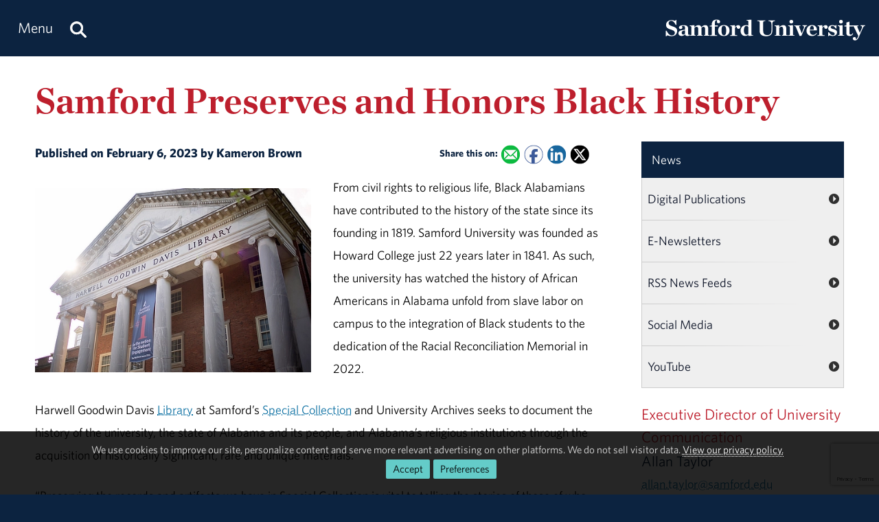

--- FILE ---
content_type: text/html; charset=utf-8
request_url: https://www.samford.edu/news/2023/02/Samford-Preserves-and-Honors-Black-History?image
body_size: 14815
content:

<!DOCTYPE html>
<html lang="en">
    <head><meta charset="utf-8" /><title>
	Samford Preserves and Honors Black History
</title><meta content="width=device-width, initial-scale=1.0" name="viewport" /><meta name="apple-mobile-web-app-capable" content="yes" /><meta name="mobile-web-app-capable" content="yes" /><meta name="theme-color" content="#c1c6c8" /><link rel="icon" href="https://www.samford.edu/Templates/images/icons/Bulldog-Favicon-32.png?v=.01" sizes="32x32" /><link rel="icon" href="https://www.samford.edu/Templates/images/icons/Bulldog-Favicon-128.png?v=.01" sizes="128x128" /><link rel="apple-touch-icon" href="https://www.samford.edu/Templates/images/icons/Bulldog-Favicon-180.png?v=.01" sizes="180x180" /><link rel="shortcut icon" href="https://www.samford.edu/Templates/images/icons/Bulldog-Favicon-192.png?v=.01" sizes="192x192" /><link rel="icon" href="https://www.samford.edu/Templates/images/icons/Bulldog-Favicon.svg?v=.01" sizes="any" type="image/svg+xml" /><link rel="mask-icon" href="https://www.samford.edu/Templates/images/icons/Bulldog-Favicon-Pinned.svg?v=.01" color="#0c2340" /><link rel="manifest" href="/manifest.json" /><link rel="preconnect" href="https://www.google-analytics.com" /><link rel="preconnect" href="https://stats.g.doubleclick.net" /><link rel="preconnect" href="https://cdn.fonts.net" /><link href="https://cdn.fonts.net/kit/702c19c1-f1cb-4f6d-b943-be183b075ea0/702c19c1-f1cb-4f6d-b943-be183b075ea0_enhanced.js" rel="stylesheet" /><link href="https://cdn.fonts.net/kit/702c19c1-f1cb-4f6d-b943-be183b075ea0/702c19c1-f1cb-4f6d-b943-be183b075ea0_enhanced.css" rel="stylesheet" /><link rel="stylesheet" type="text/css" href="https://www.samford.edu/Templates/css/site.css?v1.07" />
<script defer="defer" src="https://www.samford.edu/Templates/js/master.js?v.45" type="text/javascript"></script>
        

<link href="https://www.samford.edu/news/2023/02/Samford-Preserves-and-Honors-Black-History" rel="canonical"/>

    
                <meta content="Samford University" property="og:site_name"/>
<meta content="website" property="og:type"/>
<meta content="Samford Preserves and Honors Black History" property="og:title"/>
<meta content=" From civil rights to religious life, Black Alabamians have contributed to the history of the state since its founding in 1819. Samford University was founded as Howard College just 22 years later in 1841. As such, the university has watched the history of African Americans in Alabama unfold from slave labor on campus to the integration of Black students to the dedication of the Racial Reconciliation Memorial in 2022." property="og:description"/><meta content="https://www.samford.edu/news/2023/images/harwell-goodwin-davis-library-DR05122022114.webp" property="og:image"/><meta content="https://www.samford.edu/news/2023/02/Samford-Preserves-and-Honors-Black-History" property="og:url"/>
<meta content="summary" name="twitter:card"/>
<meta content="@samfordu" name="twitter:site"/>
<meta content="Samford Preserves and Honors Black History" name="twitter:title"/>
<meta content=" From civil rights to religious life, Black Alabamians have contributed to the history of the state since its founding in 1819. Samford University was founded as Howard College just 22 years later in 1841. As such, the university has watched the history of African Americans in Alabama unfold from slave labor on campus to the integration of Black students to the dedication of the Racial Reconciliation Memorial in 2022." name="twitter:description"/><meta content="https://www.samford.edu/news/2023/images/harwell-goodwin-davis-library-DR05122022114.webp" name="twitter:image"/><meta content="https://www.samford.edu/news/2023/02/Samford-Preserves-and-Honors-Black-History" property="twitter:url"/>
<link content="https://www.samford.edu/news/2023/images/harwell-goodwin-davis-library-DR05122022114.webp" href="https://www.samford.edu/news/2023/images/harwell-goodwin-davis-library-DR05122022114.webp" rel="image_src"/>
    <meta name="description" content=" From civil rights to religious life, Black Alabamians have contributed to the history of the state since its founding in 1819. Samford University was founded as Howard College just 22 years later in 1841. As such, the university has watched the history of African Americans in Alabama unfold from slave labor on campus to the integration of Black students to the dedication of the Racial Reconciliation Memorial in 2022." /><meta name="keywords" content="Diversity" /></head>
    <body>
        <script type="text/javascript" src="/Templates/js/google-analytics.js" defer="defer"></script>
<script src="https://www.google.com/recaptcha/api.js?render=6LdHhJUqAAAAANy8F1ievVcA79UtHhPmu_v4aFJ3" defer="defer"></script>
        <a href="#article" id="skip-to-article" tabindex="0">Skip to Article</a>
        <!-- SU ALERT: -->
        
        
    
        <div class="document">
            <div class="header" role="banner">
                <div class="header-content">
                    <div class="logo">
                        <a href="/default" aria-label="Return to the homepage." id="LogoLink"><img src="https://www.samford.edu/images/logos/vector/white/Samford-University-Logo-Text.svg" alt="Samford University Logo"/></a>
                    </div>
                    <div id="navigation" class="nav" role="navigation" aria-label="Primary">
                        <ul id="navigation-controls" class="menu horizontal dynamic">
                            <li>
                                <a href="#" onclick="return Toggle('menu');" id="menu-link"><img alt="Menu Icon" class="mobile" id="menu-icon" src="https://www.samford.edu/Templates/images/icons/Menu.svg" width="24" height="24"/><span class="desktop">Menu</span></a>
                                <a href="/search" aria-label="Search this site." id="search"><img alt="Search Icon" src="https://www.samford.edu/Templates/images/icons/Search.svg" width="24" height="24"/></a>
                                <ul id="menu">
<li id="home"><a href="/default">Home</a></li>
<li><a href="/about/default">About</a><ul>
<li><a href="/about/administration">Administration</a></li>
<li><a href="/about/by-the-numbers">By the Numbers</a></li>
<li><a href="/about/community">Campus &amp; Community</a>
<ul>
<li><a href="/about/campus-beauty">Campus Beauty</a>
<li><a href="/about/your-neighbor">Samford Your Neighbor</a>
<li><a href="/admission/virtual-tour/default">Virtual Tour</a>
</ul>
</li>
<li><a href="/about/departments" title="View a list of Samford departments.">Departments</a></li>
<li><a href="/about/history">History &amp; Traditions</a><ul>
<li><a href="/about/founders">Founders</a></li>
<li><a href="/about/presidents">Presidents</a></li>
<li><a href="/about/traditions">Traditions</a></li>
</ul>
</li>
<li><a href="/about/maps" title="View a list of Samford maps and directions.">Maps &amp; Directions</a></li>
<li><a href="/about/mission">Mission, Vision &amp; Values</a></li>
</ul>
</li>
<li><a href="/programs/default">Academics</a><ul>
<li><a href="/programs/undergraduate/default" title="Undergraduate academic programs.">Undergraduate Programs</a><ul>
<li><a href="/programs/undergraduate/majors">Majors</a></li>
<li><a href="/programs/undergraduate/minors">Minors</a></li>
<li class="menu-break"><a href="/departments/air-force-rotc/default">Air Force ROTC</a></li>
<li><a href="/programs/undergraduate/general-education">General Education</a>
<ul style="display: none;">
<li><a href="/programs/undergraduate/core-texts">Core Texts</a></li>
<li><a href="/programs/undergraduate/communication-arts">Core Writing</a></li>
<li><a href="/programs/undergraduate/biblical-perspectives">Biblical Foundations</a></li>
<li><a href="/programs/undergraduate/core-curriculum#concepts-of-fitness-and-health">Concepts of Fitness &amp; Health</a></li>
</ul>
</li>
<li><a href="/programs/undergraduate/honors-programs">Honors Programs</a></li>
<li><a href="/programs/undergraduate/scholars-programs">Scholars Programs</a></li>
<li><a href="/programs/undergraduate/special-programs">Special Programs</a></li>
</ul>
</li>
<li><a href="/programs/graduate/default">Graduate Programs</a></li>
<li><a href="/programs/online/default">Online Programs</a></li>
<li class="menu-break"><a href="/programs/continuing-education" title="View a list of continuing education programs.">Continuing Education</a></li>
<li><a href="/programs/non-degree">Non-Degree Programs</a></li>
<li><a href="/global-engagement/study-abroad">Study Abroad</a></li>
<li class="menu-break"><a href="/programs/academic-centers">Academic Centers</a></li>
<li><a href="/programs/research/default">Scholarship &amp; Research</a></li>
<li><a href="/programs/schools">Schools</a></li>
<li><a href="/library">University Library</a></li>
</ul>
</li>
<li><a href="/admission/landing">Admission</a><ul>
<li><a href="/admission/default" title="Undergraduate admission.">Undergraduate</a><ul>
<li><a href="/admission/apply" title="Undergraduate application.">Apply</a></li>
<li><a href="/admission/contact" title="Contact Undergraduate Admission">Contact Us</a></li>
<li><a href="/admission/visit">Visit Campus</a></li>
<li class="menu-break"><a href="/admission/international-students">International Students</a></li>
<li><a href="/admission/transfer-students">Transfer Students</a></li>
<li class="menu-break"><a href="/admission/financial-aid" title="Undergraduate financial aid.">Financial Aid</a><ul>
<li><a href="/admission/payment-plans" title="Undergraduate payment plans.">Payment Plans</a></li>
<li><a href="/admission/student-loans" title="Undergraduate student loans.">Student Loans</a></li>
<li><a href="/employee/student-employment-opportunities/default" title="Undergraduate student employment.">Student Employment</a></li>
</ul>
</li>
<li><a href="/admission/scholarships" title="Undergraduate scholarships.">Scholarships</a></li>
<li><a href="/admission/tuition-and-fees" title="Undergraduate tuition and fees.">Tuition &amp; Fees</a></li>
<li class="menu-break"><a href="/admission/high-school-counselors">High School Counselors</a></li>
<li><a href="/admission/refer-a-student">Refer a Student</a></li>
<li class="menu-break"><a href="/admission/orientation">Orientation</a></li>
</ul>
</li>
<li><a href="/admission/graduate/default" title="Graduate admission.">Graduate</a><ul>
<li><a href="/admission/graduate/financial-aid" title="Graduate financial aid.">Financial Aid</a></li>
<li><a href="/admission/graduate/payment-plans" title="Graduate payment plans.">Payment Plans</a></li>
<li><a href="/admission/graduate/request-more-info" title="Request more info about graduate programs.">Request More Info</a></li>
<li><a href="/employee/student-employment-opportunities/default" title="Graduate student employment.">Student Employment</a></li>
<li><a href="/admission/graduate/student-loans" title="Graduate student loans.">Student Loans</a></li>
<li><a href="/admission/graduate/tuition-and-fees" title="Graduate tuition and fees.">Tuition &amp; Fees</a></li>
</ul>
</li>
<li><a href="/admission/legal-disclosures">Legal Disclosures</a></li>
<li class="menu-break"><a href="/admission/espanol/default" lang="es">En Español</a></li>
</ul>
</li>
<li><a href="/athletics/default">Athletics</a></li>
<li><a href="/events/default">Event Calendar</a></li>
<li><a href="/giving/default">Giving</a></li>
<li><a href="/news/default">News &amp; Media</a><ul>
<li><a href="/news/releases/">News Releases</a></li>
<li><a href="/news/publications">Publications</a></li>
<li><a href="/videos/default">Videos</a></li>
</ul>
</li>
<li><a href="/community">Samford Communities</a>
<ul>
<li><a href="/alumni/default">Alumni</a></li>
<li><a href="/employee/default">Employees</a></li>
<li><a href="/employee/faculty/default">Faculty</a></li>
<li><a href="/parents/default">Parents</a></li>
<li><a href="/mann-center-for-ethics-and-leadership/default">Volunteers</a></li>
</ul>
</li>
<li><a href="/students/default">Student Life</a></li>
</ul>
                            </li>
                        </ul>
                    </div>
                    <div class="clear"></div>
                </div>
            </div>
            <div id="banner" class="banner" role="complementary" aria-label="Banner Image">
                <!-- BEGIN BANNER CONTENT -->
                
        










            
                            <div class="row">
        <h1 class="page-title">Samford Preserves and Honors Black History</h1>
                </div>
    
    
    
                <!-- END BANNER CONTENT -->
            </div>
            <div id="main" class="main" role="main">
                <div id="article" class="article" role="article">
                    <!-- BEGIN PRIMARY CONTENT -->
                    
        

<div class="info">
Published on February 6, 2023 by Kameron Brown  
<span class="share-links">
<strong>Share this on:</strong> 
<a aria-label="Email this to a Friend" class="share-link email-link" data-content="mailto:?subject=Samford Preserves and Honors Black History&amp;body=%0A From civil rights to religious life, Black Alabamians have contributed to the history of the state since its founding in 1819. Samford University was founded as Howard College just 22 years later in 1841. As such, the university has watched the history of African Americans in Alabama unfold from slave labor on campus to the integration of Black students to the dedication of the Racial Reconciliation Memorial in 2022.%0A%0Ahttps%3A%2F%2Fwww.samford.edu%2Fnews%2F2023%2F02%2FSamford-Preserves-and-Honors-Black-History" href="#" onfocus="this.href = this.getAttribute('data-content');">
    <img alt="Email Share Icon" height="16" src="https://www.samford.edu/Templates/images/clear.png" width="16"/>
</a>
<a aria-label="Share this on Facebook" class="share-link facebook-link" href="https://www.facebook.com/sharer.php?u=https%3A%2F%2Fwww.samford.edu%2Fnews%2F2023%2F02%2FSamford-Preserves-and-Honors-Black-History" rel="noopener" target="_blank">
    <img alt="Facebook Share Icon" height="16" src="https://www.samford.edu/Templates/images/clear.png" width="16"/>
</a>
<a aria-label="Share this on Linked In" class="share-link linkedin-link" href="https://www.linkedin.com/shareArticle?mini=true&amp;url=https%3A%2F%2Fwww.samford.edu%2Fnews%2F2023%2F02%2FSamford-Preserves-and-Honors-Black-History" rel="noopener" target="_blank">
    <img alt="LinkedIn Share Icon" height="16" src="https://www.samford.edu/Templates/images/clear.png" width="16"/>
</a>
<a aria-label="Share this on X" class="share-link x-link" href="https://twitter.com/intent/tweet?url=https%3A%2F%2Fwww.samford.edu%2Fnews%2F2023%2F02%2FSamford-Preserves-and-Honors-Black-History&amp;text=Samford+Preserves+and+Honors+Black+History" rel="noopener" target="_blank">
    <img alt="Twitter Share Icon" height="16" src="https://www.samford.edu/Templates/images/clear.png" width="16"/>
</a>
</span>
</div>


            <div class="sixcol">
                    <img alt="harwell goodwin davis library DR05122022114" class="auto pAlign" src="/news/2023/images/harwell-goodwin-davis-library-DR05122022114.webp"/>
    </div>

<p>From civil rights to religious life, Black Alabamians have contributed to the history of the state since its founding in 1819. Samford University was founded as Howard College just 22 years later in 1841. As such, the university has watched the history of African Americans in Alabama unfold from slave labor on campus to the integration of Black students to the dedication of the Racial Reconciliation Memorial in 2022.</p>
<p>Harwell Goodwin Davis <a href="https://library.samford.edu/">Library</a> at Samford&#8217;s <a href="https://library.samford.edu/special/">Special Collection</a> and University Archives seeks to document the history of the university, the state of Alabama and its people, and Alabama&#8217;s religious institutions through the acquisition of historically significant, rare and unique materials.</p>
<p>&#8220;Preserving the records and artifacts we have in Special Collection is vital to telling the stories of those of who came before, to help us understand who we have become and help us to grow.&#8221; said&#160;<a href="https://www.samford.edu/directory/library/taylor-jennifer">Jennifer Taylor</a>, chair of the Special Collection and University Archives, &#8220;We have records and artifacts that speak to the legacy of Black men and women and their journeys throughout the history of Samford and the state of Alabama.&#8221;</p>
<p>Among these items is one of the most influential pieces of text from the civil rights movement, two original copies of Rev. Martin Luther King&#8217;s <a href="https://www.samford.edu/news/2022/01/Samford-Displays-Letter-from-Birmingham-Jail-in-Recognition-of-Martin-Luther-King-Jr-Day">&#8220;Letter from Birmingham Jail,&#8221;</a> dated April 16, 1963. Which will be on display in the library throughout the month of February.</p>
<p>&#8220;Samford has a complicated and remarkable history with race,&#8221; said <a href="https://www.samford.edu/arts-and-sciences/directory/Gregory-Denise-J">Denise Gregory</a>, associate provost for student success and diversity and inclusion. &#8220;The legacy of black history here is heroic, brave, and central to Samford&#8217;s mission as a Christ-centered university.&#8221;</p>
<p>The legacy of the Black experience at Samford is filled with heroic stories and testimonies of perseverance. Today, some of the stories of these heroes and trailblazers are visible in campus monuments and tributes to African Americans who have made a profound impact on the university.</p>
<p>Several places on campus are dedicated in memory of Harry, an African American man who lived in slavery and died from injuries received while rousing the students at the burning of the Howard College building at midnight on Oct. 15, 1854. The college&#8217;s only building&#8211;which housed students, classrooms, laboratories, equipment and books&#8211;was destroyed by <a href="https://www.samford.edu/news/2014/Samford-Recalls-The-Midnight-Fire">the</a> fire. Harry woke up once the fire was discovered and went door to door waking students up.</p>
<p>Today, a plaque on Centennial Walk commemorates Harry&#8217;s life and heroism. Students enjoy concerts, meals and other special events in Harry&#8217;s Coffeehouse in the Beeson University Center. A monument funded by university officers and students still stands in the cemetery near the Siloam Baptist Church in Marion, Alabama, where Harry was buried.</p>
<p>In 1969, <a href="https://www.samford.edu/news/2013/Attending-Samford-Helped-Give-Me-a-Life-Sloan-Ragland-Tells-Students">Elizabeth Sloan Ragland</a> became the first Black student to integrate campus housing at Samford. Today, the Ragland Scholarship and <a href="https://www.samford.edu/departments/diversity/ragland-scholars">Ragland Scholars program</a> exist to cultivate academic and social support for Black, Indigenous and People of Color entering Samford. The students, faculty and staff that comprise the Ragland Scholars program aim to empower, foster and promote the leadership and academic excellence of Elizabeth Sloan Ragland.</p>
<p>Billy Williams, Sherman Hogan and Otha Mitchell joined Ragland in her trailblazing efforts, as Samford became the first major university in Alabama to integrate its sports teams when they joined the men&#8217;s basketball team.</p>
<p>In 2020, the university installed its <a href="https://www.samford.edu/news/2022/02/Samford-University-Publicly-Dedicates-Racial-Reconciliation-Memorial#:&#126;:text=The%20memorial%20specifically%20honors%20the,lives%20and%20sustained%20the%20institution.">Racial Reconciliation Memorial</a>. In 2022, it was officially dedicated during a public worship service on campus. The memorial specifically honors the memory of Harry (1831-1854) and of Audrey Lattimore Gaston Howard (1940-1989) who, in 1967, became the first Black student admitted to Samford, and later went on to become the first Black female in the Southeast appointed to the U.S. Attorney&#8217;s Office.</p>
<p>The stories of the Black experience at Samford can also be seen in the university&#8217;s Special Collection and University Archives. Students and employees may visit Special Collections and University Archives Monday-Friday from 9 a.m.-5 p.m.; Samford guests must <a href="https://library.samford.edu/special/">book an appointment</a> for access to materials and are encouraged to contact Special Collection prior to making an appointment. However, several items in Special Collection are available for viewing online through the <a href="https://digitalcollections.samford.edu/">Digital Collections</a> website.</p>
<p>&#8220;The department continues to grow in the records and artifacts collected. We are interested in collecting additional material that can help us better understand the past and present.&#160;We hope the materials placed online help not only the Samford community, but also researchers around the world seeking to understand and write about the history of Alabama,&#8221; said Taylor.</p>
<p><a href="/departments/diversity/news/2023/Celebrating-Black-History-Month">Celebrate Black History Month</a> by joining Samford in several events and by exploring some of the history around campus and in the University Library.</p>
<p>View some of the items in the digital collection:</p>
<ul>
<li>Martin Luther King Jr.&#8217;s &#8220;Letter from Birmingham Jail,&#8221; <a href="https://digitalcollections.samford.edu/Documents/Detail/dr.-martin-luther-king-jr.-letter-from-birmingham-jail-1963/31667">view</a>.</li>
<li>Photo history of the Billy Williams, Sherman Hogan, Otha Mitchell and the integration of men&#8217;s basketball at a Samford pep rally, <a href="https://digitalcollections.samford.edu/Documents/Detail/samford-basketball-players-at-a-pep-rally-celebration-1969/21374">view</a>.</li>
<li>Photo history of the Billy Williams, Sherman Hogan, Otha Mitchell and the integration of men&#8217;s basketball at Samford, <a href="https://digitalcollections.samford.edu/Documents/Detail/samford-basketball-1969/21369">view</a>.</li>
<li>Photo history of Eric Motley, first Black Student Government Association president, and guest Gwendolyn Brooks, <a href="https://digitalcollections.samford.edu/Documents/Detail/gwendolyn-brooks-and-eric-motley-1995/23629">view</a>.</li>
<li>Photo history of Audrey Lattimore Gaston Howard, Samford&#8217;s first Black student, <a href="https://digitalcollections.samford.edu/Documents/Detail/audrey-lattimore-gaston-howard-receiving-her-law-degree-from-dr.-leslie-s.-wright-1970/21207">view</a>.</li>
<li>Photo history of the Lincoln Normal School, one of the first institutions established for the education of African Americans after the Civil War, <a href="https://digitalcollections.samford.edu/Documents/Detail/lincoln-normal-school-in-marion-perry-county-alabama/24802">view</a>.</li>
<li>Photo history of class photo of African American students and teachers, <a href="https://digitalcollections.samford.edu/Documents/Detail/class-photo-of-african-american-students-and-teachers-in-alabama./24761">view</a>.</li>
<li>Photo history of Benjamin Sterling Turner, United States Representative (1871-1873), <a href="https://digitalcollections.samford.edu/Documents/Detail/benjamin-sterling-turner-united-states-representative-1871-1873/31665">view</a>.</li>
<li>1869 letter from Lotsey White, former slave inquiring on the whereabouts of various family members that had been sold off separately from herself, <a href="https://digitalcollections.samford.edu/Documents/Detail/1869-lotsey-white-former-slave-letter/19766">view</a>.</li>
<li>Tennessee Coal, Iron and Railroad Company Photographs Collection, which has ties to the Convict Lease System, <a href="https://digitalcollections.samford.edu/our-collections/alabama-history-digital-collections/tennessee-coal-iron-and-railroad-company-collection">view</a>.</li>
</ul>
Preserving history, maintaining and growing collections requires financial support. To give to the preservation of the Samford University Special Collection <a href="https://library.samford.edu/giving.html">click here</a>.

<div id="news-boilerplate">
<div class="clear">&#160;</div>
<div><em>Located in the Homewood suburb of Birmingham, Alabama, Samford is a leading Christian university offering undergraduate programs grounded in the liberal arts with an array of nationally recognized graduate and professional schools. Founded in 1841, Samford enrolls 6,324 students from 44 states, Puerto Rico and 16 countries in its 10 academic schools: arts, arts and sciences, business, divinity, education, health professions, law, nursing, pharmacy and public health. Samford is widely recognized as having one of the most beautiful campuses in America, featuring rolling hills, meticulously maintained grounds and Georgian-Colonial architecture. Samford fields 17 athletic teams that compete in the tradition-rich Southern Conference and boasts one of the highest scores in the nation for its 97% Graduation Success Rate among all NCAA Division I schools.</em></div>
</div>
                    <!-- END PRIMARY CONTENT -->
                </div>
                <div id="aside" class="aside" role="complementary" aria-label="Calls to Action">
                    <!-- BEGIN SECONDARY CONTENT -->
					<div class="subnav" id="subnav"></div>
                    
        









                        <ul class="subnav">
    <li><a href="/news/default">News</a>
        <ul>
            <li><a href="https://www.samford.edu/news/publications" title="Subscribe to Samford print publications.">Digital Publications</a></li>
        	<li><a href="https://www.samford.edu/news/newsletters" title="Subscribe to receive Samford e-Newsletters">E-Newsletters</a></li>
        	<li><a href="https://www.samford.edu/news/feeds" title="Subscribe to Samford news feeds.">RSS News Feeds</a></li>
        	<li><a href="https://www.samford.edu/social-media" title="Connect with us on social media.">Social Media</a></li>
        	<li><a href="https://www.youtube.com/@SamfordCommunication" target="_blank" rel="noopener" title="Subscribe to Samford's YouTube channel.">YouTube</a></li>
        </ul>
    </li>
</ul>
<div class="contact-info">
	<div class="title">Executive Director of University Communication</div>
	<div class="subtitle">Allan Taylor</div>
	<div>
		<a href="#contact-dialog" data-email="allan.taylor@samford.edu" data-title="Contact Allan" onclick="LoadContactForm(this);return false;">allan.taylor@samford.edu</a>
	</div>
	<div>
		<a href="tel:205-726-4897">205-726-4897</a>
	</div>
</div>

                    <!-- END SECONDARY CONTENT -->
                </div>
                <div class="clear"></div>
            </div>
            <div id="footer" class="footer" role="contentinfo">
                <!-- BEGIN FOOTER CONTENT -->
                
        
         			<div id="footer-content" class="footer-content">
     			    <div class="row">
    					<div class="threecol">
        					<div class="title">Administration</div>
    						<div class="mobile-toggle">
    							<div><a href="https://www.samford.edu/departments/academic-affairs/default">Academic Affairs</a></div>
    							<div><a href="https://www.samford.edu/departments/advancement-and-marketing/default">Advancement &amp; Marketing</a></div>
        						<div><a href="https://www.samford.edu/departments/enrollment-management/default">Enrollment Management</a></div>
    							<div><a href="https://www.samford.edu/departments/business-and-financial-affairs/default">Finance and Business Affairs</a></div>
    							<div><a href="https://www.samford.edu/departments/president/default">Office of the President</a></div>
    							<div><a href="https://www.samford.edu/departments/student-affairs/default">Student Affairs</a></div>
    						</div>
    		                <div class="title">Connect with Us</div>
    	                	<div class="mobile-toggle">
    	                	    <div><a href="https://www.samford.edu/news/publications" title="Subscribe to Samford print publications.">Digital Publications</a></div>
    	                	    <div><a href="https://www.samford.edu/news/newsletters" title="Subscribe to receive Samford e-Newsletters">E-Newsletters</a></div>
    	                	    <div><a href="https://www.samford.edu/news/feeds" title="Subscribe to Samford news feeds.">News Feeds</a></div>
    	                	    <div><a href="https://www.samford.edu/social-media" title="Connect with us on social media.">Social Media</a></div>
    	                	    <div><a href="https://www.youtube.com/@SamfordCommunication" target="_blank" rel="noopener" title="Subscribe to Samford's YouTube channel.">YouTube</a></div>
    					    </div>
    				    </div>
    					<div class="threecol">
    						<div class="title">Employees</div>
    						<div class="mobile-toggle">
    							<div><a href="https://www.samford.edu/departments/accounting/default">Accounting</a></div>
    							<div><a href="https://www.samford.edu/employee/benefits">Benefits</a></div>
    							<div><a href="https://www.samford.edu/employee/employment-opportunities">Employment</a></div>
    							<div><a href="https://www.samford.edu/employee/faculty/success-center/default">Faculty Resources</a></div>
                                <div><a href="https://www.samford.edu/employee/benefits#holidays">Holidays</a></div>
    							<div><a href="https://www.samford.edu/departments/human-resources/default">Human Resources</a></div>
    							<div><a href="https://www.samford.edu/employee/benefits#insurance">Insurance</a></div>
    							<div><a href="https://www.samford.edu/employee/managers">Manager Resources</a></div>
    							<div><a href="https://www.samford.edu/employee/payroll">Payroll</a></div>
    							<div><a href="https://www.samford.edu/departments/purchasing/default">Purchasing</a></div>
    							<div><a href="https://www.samford.edu/employee/retirement-and-termination">Retirement</a></div>
    							<div><a href="https://www.samford.edu/departments/risk-management/default">Risk Management</a></div>
    							<div><a href="https://www.samford.edu/departments/human-resources/individual-and-organizational-success/default">Training</a></div>
    						</div>
    					</div>
    					<div class="threecol">
    						<div class="title">Quick Links</div>
    						<div class="mobile-toggle">
    							<div><a href="https://www.bkstr.com/samfordstore" target="_blank" rel="noopener">Bookstore</a></div>
    							<div><a href="https://get.cbord.com/samford/full/prelogin.php" target="_blank" rel="noopener">Bulldog Bucks</a></div>
    							<div><a href="https://samford.mydininghub.com/" target="_blank" rel="noopener">Caf Menu</a></div>
                                <div><a href="https://www.samford.edu/campus-map/default" target="_blank" rel="noopener">Campus Map</a></div>
                                <div><a href="https://canvas.samford.edu/" target="_blank" rel="noopener">Canvas Login</a></div>
                                <div><a href="https://www.samford.edu/departments/strategy-and-planning/default">Fidelitas Strategic Plan</a></div>
    							<div><a href="https://www.samford.edu/form-central">Form Central</a></div>
    							<div><a href="https://library.samford.edu/" target="_blank" rel="noopener">Library</a></div>
    							<div><a href="https://my.samford.edu/" target="_blank" rel="noopener">mySamford</a></div>
    							<div><a href="https://www.samford.edu/departments/marketing/non-discrimination-statement">Nondiscrimination Statement</a></div>
    							<div><a href="https://www.samford.edu/departments/registrar/default">Registrar</a></div>
    							<div><a href="https://www.samford.edu/students/title-ix/default">Title IX Reporting</a></div>
    							<div><a href="https://www.samford.edu/live">Video Livestream</a></div>
    						</div>
    					</div>
    					<div class="threecol last footer-last">
    						<div class="title">Services</div>
    						<div class="mobile-toggle">
    							<div><a href="https://www.samford.edu/departments/disability-resources/default">Accessibility &amp; Accommodations</a></div>
    							<div><a href="https://www.samford.edu/departments/academic-success-center/default">Academic Success Center</a></div>
    							<div><a href="https://www.samford.edu/departments/career-development-center/default">Career Development</a></div>
    							<div><a href="https://www.samford.edu/departments/counseling/default">Counseling</a></div>
    							<div><a href="https://www.samford.edu/departments/event-planning/default">Event Planning</a></div>
    							<div><a href="https://www.samford.edu/departments/facilities-management/default">Facilities</a></div>
    							<div><a href="https://www.samford.edu/departments/financial-services/default" title="One Stop Student Financial Services">Student Financial Services</a></div>
    							<div><a href="https://www.samford.edu/departments/health-services/default">Health Services</a></div>
    							<div><a href="https://www.samford.edu/departments/post-office/default">Post Office</a></div>
    							<div><a href="https://www.samford.edu/departments/printing/default">Printing</a></div>
    							<div><a href="https://www.samford.edu/departments/public-safety/default">Public Safety</a></div>
    							<div><a href="https://www.samford.edu/departments/technology-services/default">Technology Services</a></div>
    							<div><a href="https://www.samford.edu/departments/transportation/default">Transportation</a></div>
    						</div>
    					</div>
                    </div>
				    <div>&#160;</div>
                    <div class="center"><a href="https://www.samford.edu/default">Samford University<span class="desktop">, </span></a><br class="mobile"><a href="https://www.google.com/maps/place/800+Lakeshore+Dr,+Birmingham,+AL+35209/@33.4656806,-86.7920761,17z/data=!3m1!4b1!4m2!3m1!1s0x8889196d5f955cd9:0x71cf5689b9be07c2" target="_blank" rel="noopener">800 Lakeshore Drive<span class="desktop">, </span><br class="mobile">Birmingham, AL 35229</a><span class="desktop">&#160;&#160;&#160;&#160;&#160;&#160;</span><br class="mobile"><a href="tel:+1205-726-2011">205-726-2011</a></div>
			    </div>	
                <div id="software-plugins" class="center" role="complementary">
<p><a href="#MyChoices_GDPR" onclick="return Toggle('MyChoices_GDPR');" style="color:#fff;">Cookie Preferences</a> | <a href="/privacy-policy" style="color:#fff;">Privacy Policy</a> | <a href="#plugin-list" onclick="return Toggle('plugin-list');" style="color:#fff;">Software Plugins</a></p>
<div id="plugin-list" style="display:none;">
<div id="xlsx-plugin">
<p class="h4">Microsoft Excel®</p>
<div>You will need <a href="https://products.office.com/excel" target="_blank" rel="noopener" title="Download Microsoft Excel">Microsoft Excel®</a> or compatible software like <a href="https://www.openoffice.org/download/index.html" title="Download Open Office" target="_blank" rel="noopener">Open Office</a> to read XLS, XLT, XLSX or XLTX files.</div>
</div>
<div id="pptx-plugin">
<p class="h4">Microsoft Power Point®</p>
<div>You will need <a href="https://products.office.com/powerpoint" target="_blank" rel="noopener" title="Download Microsoft Power Point">Microsoft Power Point®</a> or compatible software like <a href="https://www.openoffice.org/download/index.html" title="Download Open Office" target="_blank" rel="noopener">Open Office</a> to read POT, POTX, PPS, PPSX, PPT or PPTX files.</div>
</div>
<div id="docx-plugin">
<p class="h4">Microsoft Word®</p>
<div>You will need <a href="https://www.microsoft.com/en-US/microsoft-365/word" target="_blank" rel="noopener" title="Download Microsoft Word">Microsoft Word®</a> or compatible software like <a href="https://www.openoffice.org/download/index.html" title="Download Open Office" target="_blank" rel="noopener">Open Office</a> to read DOC, DOT, DOCX or DOTX files.</div>
</div>
<div id="pdf-plugin">
<p class="h4">Adobe Portable Document Format</p>
<div>You will need <a href="https://get.adobe.com/reader/" target="_blank" rel="noopener">Adobe Acrobat Reader®</a> or compatible software like <a href="https://www.sumatrapdfreader.org/download-free-pdf-viewer.html" target="_blank" title="Download SumatraPDF" rel="noopener">SumatraPDF</a> to read PDF files.</div>
</div>
</div>
</div>
                <div class="social-links center"><a href="https://www.facebook.com/SamfordUniversity" class="social-link facebook-link" target="_blank" rel="noopener" aria-label="Find us on Facebook"><img src="/Templates/images/clear.png" width="32" height="32" alt="Facebook Icon"/></a>
<a href="https://instagram.com/samfordu/" class="social-link instagram-link" target="_blank" rel="noopener" aria-label="Follow us on Instagram"><img src="/Templates/images/clear.png" width="32" height="32" alt="Instagram Icon"/></a>
<a href="https://www.linkedin.com/school/samfordu/" class="social-link linkedin-link" target="_blank" rel="noopener" aria-label="Connect with us on Linked In"><img src="/Templates/images/clear.png" width="32" height="32" alt="LinkedIn Icon"/></a>
<a href="https://www.pinterest.com/samfordu/" class="social-link pinterest-link" target="_blank" rel="noopener" aria-label="Follow us on Pinterest"><img src="/Templates/images/clear.png" width="32" height="32" alt="Pinterest Icon"/></a>
<a href="https://open.spotify.com/user/04l334yz79qtdpvnvzeqxf9hu?si=Fc6IB1wFTwqx7pCaiVUKhw" class="social-link spotify-link" target="_blank" rel="noopener" aria-label="Follow us on Spotify"><img src="/Templates/images/clear.png" width="32" height="32" alt="Spotify Icon"/></a>
<a href="https://www.tiktok.com/@samfordu" class="social-link tiktok-link" target="_blank" rel="noopener" aria-label="Follow us on TikTok"><img src="/Templates/images/clear.png" width="32" height="32" alt="TikTok Icon"/></a>
<a href="https://twitter.com/SamfordU/" class="social-link x-link" target="_blank" rel="noopener" aria-label="Follow Us on X"><img src="/Templates/images/clear.png" width="32" height="32" alt="X Icon"/></a><a href="https://www.youtube.com/@SamfordCommunication" class="social-link youtube-link" target="_blank" rel="noopener" aria-label="Visit us on YouTube"><img src="/Templates/images/clear.png" width="32" height="32" alt="YouTube Icon"/></a></div>
                <!-- END FOOTER CONTENT -->
            </div>
        </div>
                <!-- VIDEO DIALOG -->
    	<div id="screen" onclick="Unpop();" title="Return to Page" style="display:none;"></div>
    	<div id="video-dialog" class="dialog">
    		<div class="projector">
    			<iframe id="video-player" src="[data-uri]" title="Watch this video." allow="autoplay; fullscreen"></iframe>
    		</div>
    	</div>

    	<!-- CONTACT DIALOG -->
    	<div id="contact-dialog" class="dialog">
        	<h2 class="no-margin" id="Contact-Form-Title">Contact Form</h2>
        	<form id="contact-form" action="/form-processor" method="post" onsubmit="return ValidateForm(this);">
        		<input id="Contact-Form-Recipient" name="Recipient" type="hidden" value="@samford.edu">
        		<input id="Contact-Form-Required" name="Required" type="hidden" value="Email, Subject, Message">
        		<div class="h4 pAlign"><label for="Contact-Form-Email">Enter Your Email Address</label></div>
        		<div><input class="textbox required" id="Contact-Form-Email" name="Email" type="email" autocomplete="email"></div>
        		<div class="h4 pAlign"><label for="Contact-Form-Subject">Subject</label></div>
        		<div><input class="textbox required" id="Contact-Form-Subject" name="Subject" type="text"></div>
        		<div class="h4 pAlign"><label for="Contact-Form-Message">Message</label></div>
        		<div><textarea class="textarea required" id="Contact-Form-Message" name="Message" style="height: 10em;"></textarea></div>
        		<div class="hidden">
        			<input type="hidden" name="Lockation" />
        			<input type="hidden" name="g-recaptcha-response"/>
        		</div>
        		<noscript>
        			<p class="alert">We aplogize for the inconvenience, but to protect everyone from SPAM, you must <a href="https://www.enable-javascript.com/" target="_blank" rel="noopener">enable JavaScript in your browser</a> to submit forms on our site.</p>
        		</noscript>
        		<input id="Contact-Form-Submit-Button" type="submit" value="Submit Form"/>
        	</form>
        </div><form method="post" action="./Samford-Preserves-and-Honors-Black-History?image" id="PageForm">
<div class="aspNetHidden">
<input type="hidden" name="__EVENTTARGET" id="__EVENTTARGET" value="" />
<input type="hidden" name="__EVENTARGUMENT" id="__EVENTARGUMENT" value="" />
<input type="hidden" name="__VIEWSTATE" id="__VIEWSTATE" value="/[base64]/s9y+QR/xQrL/91Pom/6MDvOD0CRiMA=" />
</div>

<script type="text/javascript">
//<![CDATA[
var theForm = document.forms['PageForm'];
if (!theForm) {
    theForm = document.PageForm;
}
function __doPostBack(eventTarget, eventArgument) {
    if (!theForm.onsubmit || (theForm.onsubmit() != false)) {
        theForm.__EVENTTARGET.value = eventTarget;
        theForm.__EVENTARGUMENT.value = eventArgument;
        theForm.submit();
    }
}
//]]>
</script>


<div class="aspNetHidden">

	<input type="hidden" name="__VIEWSTATEGENERATOR" id="__VIEWSTATEGENERATOR" value="D1E3A153" />
	<input type="hidden" name="__EVENTVALIDATION" id="__EVENTVALIDATION" value="/wEdAAVZe49fRXPnDzuIu84QI/5sYH1bFvVpBYGn+fHO2otSpkAanoahigO6a5gEGQKFvJ0B4tCSn/Pjffy5Z1/IDQ9t8B+M975Yum8AdBgn5cw6d3nzLUJJ8ba9CnSjB7VUX5txLE6bxvFSRnOSAwJ9Pqen" />
</div>
    		<div id="MyChoices_GDPR" class="GDPR" style="display:block">
	
<div class="row">
    <div  id="GDPRMessage">
        <p style="text-align:center">We use cookies to improve our site, personalize content and serve more relevant advertising on other platforms. We do not sell visitor data. <a href="/privacy-policy">View our privacy policy.</a><span class="desktop">&#160;&#160;</span><span class="mobile"><br/></span><span class="join"><a id="MyChoices_btnAcceptAllCookies" class="button" title="Accept all cookies." href="javascript:__doPostBack(&#39;ctl00$MyChoices$btnAcceptAllCookies&#39;,&#39;&#39;)">Accept</a><a href="#" title="Manage your cookie preferences." class="button" onclick="document.getElementById('GDPRMessage').style.display = 'none';document.getElementById('ManageCookies').style.display = 'block';return false;">Preferences</a></span></p>
    </div>
    <div id="ManageCookies" style="display:none; margin:0 auto; max-width:768px;">
        <div class="h3">Privacy Preferences <small>[<a href="/privacy-policy" title="View our privacy policy.">policy</a>]</small></div>

        <div class="h4">Accept Necessary, Preference and Performance Cookies</div>
        <div>To avoid these cookies use your browser's incognito/private mode.</div>
        <ul style="margin-top:.5em;padding-left: 1em;">
            <li>Necessary cookies are not collected for this site.</li>
            <li>Preference cookies allow this site to remember your choices.</li>
            <li>Performance cookies provide vital information for troubleshooting problems and improving the user experience. They are anonymized and do not personally identify you.</li>
        </ul>
        <div class="h4">Select Optional Cookies</div>
        <div style="padding-left:35px;text-indent:-35px;"><input name="ctl00$MyChoices$AdvertisingCookies" type="checkbox" id="MyChoices_AdvertisingCookies" value="Advertising" /> <label for="MyChoices_AdvertisingCookies">I accept advertising cookies</label> to see more relevant ads on third-party sites when using this device.</div>
        <div style="padding-left:35px;text-indent:-35px;"><input name="ctl00$MyChoices$PersonalizationCookies" type="checkbox" id="MyChoices_PersonalizationCookies" value="Personalization" /> <label for="MyChoices_PersonalizationCookies">I accept personalization cookies</label> to see more relevant content on this site when using this device.</div>

        <p style="text-align:center"><a id="MyChoices_btnSaveCookiePreferences" class="button" title="Save your cookie preferences." href="javascript:__doPostBack(&#39;ctl00$MyChoices$btnSaveCookiePreferences&#39;,&#39;&#39;)">Save</a><a href="#" title="Close the cookie information dialog box." class="button" onclick="document.getElementById('MyChoices_GDPR').style.display = 'none'; return false;">Close</a></p>
    </div>
</div>

</div>

    		<div class="hidden"><input type="submit" value="Submit This Form"/></div>
        </form>
        <svg width="0" height="0" class="hidden"><filter id="punch"><feColorMatrix values="0 0 0 0 1 0 0 0 0 1 0 0 0 0 1 .6 .6 .6 0 0"/></filter></svg>
		<!-- Google Tag Manager -->
<noscript><iframe src="https://www.googletagmanager.com/ns.html?id=GTM-N87JDW" style="display:none;visibility:hidden;" title="Google Tag Manager iFrame" allow="autoplay; fullscreen"></iframe></noscript>
<!-- End Google Tag Manager -->
    </body>
</html>

--- FILE ---
content_type: text/html; charset=utf-8
request_url: https://www.google.com/recaptcha/api2/anchor?ar=1&k=6LdHhJUqAAAAANy8F1ievVcA79UtHhPmu_v4aFJ3&co=aHR0cHM6Ly93d3cuc2FtZm9yZC5lZHU6NDQz&hl=en&v=PoyoqOPhxBO7pBk68S4YbpHZ&size=invisible&anchor-ms=20000&execute-ms=30000&cb=syvxfa8fadm5
body_size: 48990
content:
<!DOCTYPE HTML><html dir="ltr" lang="en"><head><meta http-equiv="Content-Type" content="text/html; charset=UTF-8">
<meta http-equiv="X-UA-Compatible" content="IE=edge">
<title>reCAPTCHA</title>
<style type="text/css">
/* cyrillic-ext */
@font-face {
  font-family: 'Roboto';
  font-style: normal;
  font-weight: 400;
  font-stretch: 100%;
  src: url(//fonts.gstatic.com/s/roboto/v48/KFO7CnqEu92Fr1ME7kSn66aGLdTylUAMa3GUBHMdazTgWw.woff2) format('woff2');
  unicode-range: U+0460-052F, U+1C80-1C8A, U+20B4, U+2DE0-2DFF, U+A640-A69F, U+FE2E-FE2F;
}
/* cyrillic */
@font-face {
  font-family: 'Roboto';
  font-style: normal;
  font-weight: 400;
  font-stretch: 100%;
  src: url(//fonts.gstatic.com/s/roboto/v48/KFO7CnqEu92Fr1ME7kSn66aGLdTylUAMa3iUBHMdazTgWw.woff2) format('woff2');
  unicode-range: U+0301, U+0400-045F, U+0490-0491, U+04B0-04B1, U+2116;
}
/* greek-ext */
@font-face {
  font-family: 'Roboto';
  font-style: normal;
  font-weight: 400;
  font-stretch: 100%;
  src: url(//fonts.gstatic.com/s/roboto/v48/KFO7CnqEu92Fr1ME7kSn66aGLdTylUAMa3CUBHMdazTgWw.woff2) format('woff2');
  unicode-range: U+1F00-1FFF;
}
/* greek */
@font-face {
  font-family: 'Roboto';
  font-style: normal;
  font-weight: 400;
  font-stretch: 100%;
  src: url(//fonts.gstatic.com/s/roboto/v48/KFO7CnqEu92Fr1ME7kSn66aGLdTylUAMa3-UBHMdazTgWw.woff2) format('woff2');
  unicode-range: U+0370-0377, U+037A-037F, U+0384-038A, U+038C, U+038E-03A1, U+03A3-03FF;
}
/* math */
@font-face {
  font-family: 'Roboto';
  font-style: normal;
  font-weight: 400;
  font-stretch: 100%;
  src: url(//fonts.gstatic.com/s/roboto/v48/KFO7CnqEu92Fr1ME7kSn66aGLdTylUAMawCUBHMdazTgWw.woff2) format('woff2');
  unicode-range: U+0302-0303, U+0305, U+0307-0308, U+0310, U+0312, U+0315, U+031A, U+0326-0327, U+032C, U+032F-0330, U+0332-0333, U+0338, U+033A, U+0346, U+034D, U+0391-03A1, U+03A3-03A9, U+03B1-03C9, U+03D1, U+03D5-03D6, U+03F0-03F1, U+03F4-03F5, U+2016-2017, U+2034-2038, U+203C, U+2040, U+2043, U+2047, U+2050, U+2057, U+205F, U+2070-2071, U+2074-208E, U+2090-209C, U+20D0-20DC, U+20E1, U+20E5-20EF, U+2100-2112, U+2114-2115, U+2117-2121, U+2123-214F, U+2190, U+2192, U+2194-21AE, U+21B0-21E5, U+21F1-21F2, U+21F4-2211, U+2213-2214, U+2216-22FF, U+2308-230B, U+2310, U+2319, U+231C-2321, U+2336-237A, U+237C, U+2395, U+239B-23B7, U+23D0, U+23DC-23E1, U+2474-2475, U+25AF, U+25B3, U+25B7, U+25BD, U+25C1, U+25CA, U+25CC, U+25FB, U+266D-266F, U+27C0-27FF, U+2900-2AFF, U+2B0E-2B11, U+2B30-2B4C, U+2BFE, U+3030, U+FF5B, U+FF5D, U+1D400-1D7FF, U+1EE00-1EEFF;
}
/* symbols */
@font-face {
  font-family: 'Roboto';
  font-style: normal;
  font-weight: 400;
  font-stretch: 100%;
  src: url(//fonts.gstatic.com/s/roboto/v48/KFO7CnqEu92Fr1ME7kSn66aGLdTylUAMaxKUBHMdazTgWw.woff2) format('woff2');
  unicode-range: U+0001-000C, U+000E-001F, U+007F-009F, U+20DD-20E0, U+20E2-20E4, U+2150-218F, U+2190, U+2192, U+2194-2199, U+21AF, U+21E6-21F0, U+21F3, U+2218-2219, U+2299, U+22C4-22C6, U+2300-243F, U+2440-244A, U+2460-24FF, U+25A0-27BF, U+2800-28FF, U+2921-2922, U+2981, U+29BF, U+29EB, U+2B00-2BFF, U+4DC0-4DFF, U+FFF9-FFFB, U+10140-1018E, U+10190-1019C, U+101A0, U+101D0-101FD, U+102E0-102FB, U+10E60-10E7E, U+1D2C0-1D2D3, U+1D2E0-1D37F, U+1F000-1F0FF, U+1F100-1F1AD, U+1F1E6-1F1FF, U+1F30D-1F30F, U+1F315, U+1F31C, U+1F31E, U+1F320-1F32C, U+1F336, U+1F378, U+1F37D, U+1F382, U+1F393-1F39F, U+1F3A7-1F3A8, U+1F3AC-1F3AF, U+1F3C2, U+1F3C4-1F3C6, U+1F3CA-1F3CE, U+1F3D4-1F3E0, U+1F3ED, U+1F3F1-1F3F3, U+1F3F5-1F3F7, U+1F408, U+1F415, U+1F41F, U+1F426, U+1F43F, U+1F441-1F442, U+1F444, U+1F446-1F449, U+1F44C-1F44E, U+1F453, U+1F46A, U+1F47D, U+1F4A3, U+1F4B0, U+1F4B3, U+1F4B9, U+1F4BB, U+1F4BF, U+1F4C8-1F4CB, U+1F4D6, U+1F4DA, U+1F4DF, U+1F4E3-1F4E6, U+1F4EA-1F4ED, U+1F4F7, U+1F4F9-1F4FB, U+1F4FD-1F4FE, U+1F503, U+1F507-1F50B, U+1F50D, U+1F512-1F513, U+1F53E-1F54A, U+1F54F-1F5FA, U+1F610, U+1F650-1F67F, U+1F687, U+1F68D, U+1F691, U+1F694, U+1F698, U+1F6AD, U+1F6B2, U+1F6B9-1F6BA, U+1F6BC, U+1F6C6-1F6CF, U+1F6D3-1F6D7, U+1F6E0-1F6EA, U+1F6F0-1F6F3, U+1F6F7-1F6FC, U+1F700-1F7FF, U+1F800-1F80B, U+1F810-1F847, U+1F850-1F859, U+1F860-1F887, U+1F890-1F8AD, U+1F8B0-1F8BB, U+1F8C0-1F8C1, U+1F900-1F90B, U+1F93B, U+1F946, U+1F984, U+1F996, U+1F9E9, U+1FA00-1FA6F, U+1FA70-1FA7C, U+1FA80-1FA89, U+1FA8F-1FAC6, U+1FACE-1FADC, U+1FADF-1FAE9, U+1FAF0-1FAF8, U+1FB00-1FBFF;
}
/* vietnamese */
@font-face {
  font-family: 'Roboto';
  font-style: normal;
  font-weight: 400;
  font-stretch: 100%;
  src: url(//fonts.gstatic.com/s/roboto/v48/KFO7CnqEu92Fr1ME7kSn66aGLdTylUAMa3OUBHMdazTgWw.woff2) format('woff2');
  unicode-range: U+0102-0103, U+0110-0111, U+0128-0129, U+0168-0169, U+01A0-01A1, U+01AF-01B0, U+0300-0301, U+0303-0304, U+0308-0309, U+0323, U+0329, U+1EA0-1EF9, U+20AB;
}
/* latin-ext */
@font-face {
  font-family: 'Roboto';
  font-style: normal;
  font-weight: 400;
  font-stretch: 100%;
  src: url(//fonts.gstatic.com/s/roboto/v48/KFO7CnqEu92Fr1ME7kSn66aGLdTylUAMa3KUBHMdazTgWw.woff2) format('woff2');
  unicode-range: U+0100-02BA, U+02BD-02C5, U+02C7-02CC, U+02CE-02D7, U+02DD-02FF, U+0304, U+0308, U+0329, U+1D00-1DBF, U+1E00-1E9F, U+1EF2-1EFF, U+2020, U+20A0-20AB, U+20AD-20C0, U+2113, U+2C60-2C7F, U+A720-A7FF;
}
/* latin */
@font-face {
  font-family: 'Roboto';
  font-style: normal;
  font-weight: 400;
  font-stretch: 100%;
  src: url(//fonts.gstatic.com/s/roboto/v48/KFO7CnqEu92Fr1ME7kSn66aGLdTylUAMa3yUBHMdazQ.woff2) format('woff2');
  unicode-range: U+0000-00FF, U+0131, U+0152-0153, U+02BB-02BC, U+02C6, U+02DA, U+02DC, U+0304, U+0308, U+0329, U+2000-206F, U+20AC, U+2122, U+2191, U+2193, U+2212, U+2215, U+FEFF, U+FFFD;
}
/* cyrillic-ext */
@font-face {
  font-family: 'Roboto';
  font-style: normal;
  font-weight: 500;
  font-stretch: 100%;
  src: url(//fonts.gstatic.com/s/roboto/v48/KFO7CnqEu92Fr1ME7kSn66aGLdTylUAMa3GUBHMdazTgWw.woff2) format('woff2');
  unicode-range: U+0460-052F, U+1C80-1C8A, U+20B4, U+2DE0-2DFF, U+A640-A69F, U+FE2E-FE2F;
}
/* cyrillic */
@font-face {
  font-family: 'Roboto';
  font-style: normal;
  font-weight: 500;
  font-stretch: 100%;
  src: url(//fonts.gstatic.com/s/roboto/v48/KFO7CnqEu92Fr1ME7kSn66aGLdTylUAMa3iUBHMdazTgWw.woff2) format('woff2');
  unicode-range: U+0301, U+0400-045F, U+0490-0491, U+04B0-04B1, U+2116;
}
/* greek-ext */
@font-face {
  font-family: 'Roboto';
  font-style: normal;
  font-weight: 500;
  font-stretch: 100%;
  src: url(//fonts.gstatic.com/s/roboto/v48/KFO7CnqEu92Fr1ME7kSn66aGLdTylUAMa3CUBHMdazTgWw.woff2) format('woff2');
  unicode-range: U+1F00-1FFF;
}
/* greek */
@font-face {
  font-family: 'Roboto';
  font-style: normal;
  font-weight: 500;
  font-stretch: 100%;
  src: url(//fonts.gstatic.com/s/roboto/v48/KFO7CnqEu92Fr1ME7kSn66aGLdTylUAMa3-UBHMdazTgWw.woff2) format('woff2');
  unicode-range: U+0370-0377, U+037A-037F, U+0384-038A, U+038C, U+038E-03A1, U+03A3-03FF;
}
/* math */
@font-face {
  font-family: 'Roboto';
  font-style: normal;
  font-weight: 500;
  font-stretch: 100%;
  src: url(//fonts.gstatic.com/s/roboto/v48/KFO7CnqEu92Fr1ME7kSn66aGLdTylUAMawCUBHMdazTgWw.woff2) format('woff2');
  unicode-range: U+0302-0303, U+0305, U+0307-0308, U+0310, U+0312, U+0315, U+031A, U+0326-0327, U+032C, U+032F-0330, U+0332-0333, U+0338, U+033A, U+0346, U+034D, U+0391-03A1, U+03A3-03A9, U+03B1-03C9, U+03D1, U+03D5-03D6, U+03F0-03F1, U+03F4-03F5, U+2016-2017, U+2034-2038, U+203C, U+2040, U+2043, U+2047, U+2050, U+2057, U+205F, U+2070-2071, U+2074-208E, U+2090-209C, U+20D0-20DC, U+20E1, U+20E5-20EF, U+2100-2112, U+2114-2115, U+2117-2121, U+2123-214F, U+2190, U+2192, U+2194-21AE, U+21B0-21E5, U+21F1-21F2, U+21F4-2211, U+2213-2214, U+2216-22FF, U+2308-230B, U+2310, U+2319, U+231C-2321, U+2336-237A, U+237C, U+2395, U+239B-23B7, U+23D0, U+23DC-23E1, U+2474-2475, U+25AF, U+25B3, U+25B7, U+25BD, U+25C1, U+25CA, U+25CC, U+25FB, U+266D-266F, U+27C0-27FF, U+2900-2AFF, U+2B0E-2B11, U+2B30-2B4C, U+2BFE, U+3030, U+FF5B, U+FF5D, U+1D400-1D7FF, U+1EE00-1EEFF;
}
/* symbols */
@font-face {
  font-family: 'Roboto';
  font-style: normal;
  font-weight: 500;
  font-stretch: 100%;
  src: url(//fonts.gstatic.com/s/roboto/v48/KFO7CnqEu92Fr1ME7kSn66aGLdTylUAMaxKUBHMdazTgWw.woff2) format('woff2');
  unicode-range: U+0001-000C, U+000E-001F, U+007F-009F, U+20DD-20E0, U+20E2-20E4, U+2150-218F, U+2190, U+2192, U+2194-2199, U+21AF, U+21E6-21F0, U+21F3, U+2218-2219, U+2299, U+22C4-22C6, U+2300-243F, U+2440-244A, U+2460-24FF, U+25A0-27BF, U+2800-28FF, U+2921-2922, U+2981, U+29BF, U+29EB, U+2B00-2BFF, U+4DC0-4DFF, U+FFF9-FFFB, U+10140-1018E, U+10190-1019C, U+101A0, U+101D0-101FD, U+102E0-102FB, U+10E60-10E7E, U+1D2C0-1D2D3, U+1D2E0-1D37F, U+1F000-1F0FF, U+1F100-1F1AD, U+1F1E6-1F1FF, U+1F30D-1F30F, U+1F315, U+1F31C, U+1F31E, U+1F320-1F32C, U+1F336, U+1F378, U+1F37D, U+1F382, U+1F393-1F39F, U+1F3A7-1F3A8, U+1F3AC-1F3AF, U+1F3C2, U+1F3C4-1F3C6, U+1F3CA-1F3CE, U+1F3D4-1F3E0, U+1F3ED, U+1F3F1-1F3F3, U+1F3F5-1F3F7, U+1F408, U+1F415, U+1F41F, U+1F426, U+1F43F, U+1F441-1F442, U+1F444, U+1F446-1F449, U+1F44C-1F44E, U+1F453, U+1F46A, U+1F47D, U+1F4A3, U+1F4B0, U+1F4B3, U+1F4B9, U+1F4BB, U+1F4BF, U+1F4C8-1F4CB, U+1F4D6, U+1F4DA, U+1F4DF, U+1F4E3-1F4E6, U+1F4EA-1F4ED, U+1F4F7, U+1F4F9-1F4FB, U+1F4FD-1F4FE, U+1F503, U+1F507-1F50B, U+1F50D, U+1F512-1F513, U+1F53E-1F54A, U+1F54F-1F5FA, U+1F610, U+1F650-1F67F, U+1F687, U+1F68D, U+1F691, U+1F694, U+1F698, U+1F6AD, U+1F6B2, U+1F6B9-1F6BA, U+1F6BC, U+1F6C6-1F6CF, U+1F6D3-1F6D7, U+1F6E0-1F6EA, U+1F6F0-1F6F3, U+1F6F7-1F6FC, U+1F700-1F7FF, U+1F800-1F80B, U+1F810-1F847, U+1F850-1F859, U+1F860-1F887, U+1F890-1F8AD, U+1F8B0-1F8BB, U+1F8C0-1F8C1, U+1F900-1F90B, U+1F93B, U+1F946, U+1F984, U+1F996, U+1F9E9, U+1FA00-1FA6F, U+1FA70-1FA7C, U+1FA80-1FA89, U+1FA8F-1FAC6, U+1FACE-1FADC, U+1FADF-1FAE9, U+1FAF0-1FAF8, U+1FB00-1FBFF;
}
/* vietnamese */
@font-face {
  font-family: 'Roboto';
  font-style: normal;
  font-weight: 500;
  font-stretch: 100%;
  src: url(//fonts.gstatic.com/s/roboto/v48/KFO7CnqEu92Fr1ME7kSn66aGLdTylUAMa3OUBHMdazTgWw.woff2) format('woff2');
  unicode-range: U+0102-0103, U+0110-0111, U+0128-0129, U+0168-0169, U+01A0-01A1, U+01AF-01B0, U+0300-0301, U+0303-0304, U+0308-0309, U+0323, U+0329, U+1EA0-1EF9, U+20AB;
}
/* latin-ext */
@font-face {
  font-family: 'Roboto';
  font-style: normal;
  font-weight: 500;
  font-stretch: 100%;
  src: url(//fonts.gstatic.com/s/roboto/v48/KFO7CnqEu92Fr1ME7kSn66aGLdTylUAMa3KUBHMdazTgWw.woff2) format('woff2');
  unicode-range: U+0100-02BA, U+02BD-02C5, U+02C7-02CC, U+02CE-02D7, U+02DD-02FF, U+0304, U+0308, U+0329, U+1D00-1DBF, U+1E00-1E9F, U+1EF2-1EFF, U+2020, U+20A0-20AB, U+20AD-20C0, U+2113, U+2C60-2C7F, U+A720-A7FF;
}
/* latin */
@font-face {
  font-family: 'Roboto';
  font-style: normal;
  font-weight: 500;
  font-stretch: 100%;
  src: url(//fonts.gstatic.com/s/roboto/v48/KFO7CnqEu92Fr1ME7kSn66aGLdTylUAMa3yUBHMdazQ.woff2) format('woff2');
  unicode-range: U+0000-00FF, U+0131, U+0152-0153, U+02BB-02BC, U+02C6, U+02DA, U+02DC, U+0304, U+0308, U+0329, U+2000-206F, U+20AC, U+2122, U+2191, U+2193, U+2212, U+2215, U+FEFF, U+FFFD;
}
/* cyrillic-ext */
@font-face {
  font-family: 'Roboto';
  font-style: normal;
  font-weight: 900;
  font-stretch: 100%;
  src: url(//fonts.gstatic.com/s/roboto/v48/KFO7CnqEu92Fr1ME7kSn66aGLdTylUAMa3GUBHMdazTgWw.woff2) format('woff2');
  unicode-range: U+0460-052F, U+1C80-1C8A, U+20B4, U+2DE0-2DFF, U+A640-A69F, U+FE2E-FE2F;
}
/* cyrillic */
@font-face {
  font-family: 'Roboto';
  font-style: normal;
  font-weight: 900;
  font-stretch: 100%;
  src: url(//fonts.gstatic.com/s/roboto/v48/KFO7CnqEu92Fr1ME7kSn66aGLdTylUAMa3iUBHMdazTgWw.woff2) format('woff2');
  unicode-range: U+0301, U+0400-045F, U+0490-0491, U+04B0-04B1, U+2116;
}
/* greek-ext */
@font-face {
  font-family: 'Roboto';
  font-style: normal;
  font-weight: 900;
  font-stretch: 100%;
  src: url(//fonts.gstatic.com/s/roboto/v48/KFO7CnqEu92Fr1ME7kSn66aGLdTylUAMa3CUBHMdazTgWw.woff2) format('woff2');
  unicode-range: U+1F00-1FFF;
}
/* greek */
@font-face {
  font-family: 'Roboto';
  font-style: normal;
  font-weight: 900;
  font-stretch: 100%;
  src: url(//fonts.gstatic.com/s/roboto/v48/KFO7CnqEu92Fr1ME7kSn66aGLdTylUAMa3-UBHMdazTgWw.woff2) format('woff2');
  unicode-range: U+0370-0377, U+037A-037F, U+0384-038A, U+038C, U+038E-03A1, U+03A3-03FF;
}
/* math */
@font-face {
  font-family: 'Roboto';
  font-style: normal;
  font-weight: 900;
  font-stretch: 100%;
  src: url(//fonts.gstatic.com/s/roboto/v48/KFO7CnqEu92Fr1ME7kSn66aGLdTylUAMawCUBHMdazTgWw.woff2) format('woff2');
  unicode-range: U+0302-0303, U+0305, U+0307-0308, U+0310, U+0312, U+0315, U+031A, U+0326-0327, U+032C, U+032F-0330, U+0332-0333, U+0338, U+033A, U+0346, U+034D, U+0391-03A1, U+03A3-03A9, U+03B1-03C9, U+03D1, U+03D5-03D6, U+03F0-03F1, U+03F4-03F5, U+2016-2017, U+2034-2038, U+203C, U+2040, U+2043, U+2047, U+2050, U+2057, U+205F, U+2070-2071, U+2074-208E, U+2090-209C, U+20D0-20DC, U+20E1, U+20E5-20EF, U+2100-2112, U+2114-2115, U+2117-2121, U+2123-214F, U+2190, U+2192, U+2194-21AE, U+21B0-21E5, U+21F1-21F2, U+21F4-2211, U+2213-2214, U+2216-22FF, U+2308-230B, U+2310, U+2319, U+231C-2321, U+2336-237A, U+237C, U+2395, U+239B-23B7, U+23D0, U+23DC-23E1, U+2474-2475, U+25AF, U+25B3, U+25B7, U+25BD, U+25C1, U+25CA, U+25CC, U+25FB, U+266D-266F, U+27C0-27FF, U+2900-2AFF, U+2B0E-2B11, U+2B30-2B4C, U+2BFE, U+3030, U+FF5B, U+FF5D, U+1D400-1D7FF, U+1EE00-1EEFF;
}
/* symbols */
@font-face {
  font-family: 'Roboto';
  font-style: normal;
  font-weight: 900;
  font-stretch: 100%;
  src: url(//fonts.gstatic.com/s/roboto/v48/KFO7CnqEu92Fr1ME7kSn66aGLdTylUAMaxKUBHMdazTgWw.woff2) format('woff2');
  unicode-range: U+0001-000C, U+000E-001F, U+007F-009F, U+20DD-20E0, U+20E2-20E4, U+2150-218F, U+2190, U+2192, U+2194-2199, U+21AF, U+21E6-21F0, U+21F3, U+2218-2219, U+2299, U+22C4-22C6, U+2300-243F, U+2440-244A, U+2460-24FF, U+25A0-27BF, U+2800-28FF, U+2921-2922, U+2981, U+29BF, U+29EB, U+2B00-2BFF, U+4DC0-4DFF, U+FFF9-FFFB, U+10140-1018E, U+10190-1019C, U+101A0, U+101D0-101FD, U+102E0-102FB, U+10E60-10E7E, U+1D2C0-1D2D3, U+1D2E0-1D37F, U+1F000-1F0FF, U+1F100-1F1AD, U+1F1E6-1F1FF, U+1F30D-1F30F, U+1F315, U+1F31C, U+1F31E, U+1F320-1F32C, U+1F336, U+1F378, U+1F37D, U+1F382, U+1F393-1F39F, U+1F3A7-1F3A8, U+1F3AC-1F3AF, U+1F3C2, U+1F3C4-1F3C6, U+1F3CA-1F3CE, U+1F3D4-1F3E0, U+1F3ED, U+1F3F1-1F3F3, U+1F3F5-1F3F7, U+1F408, U+1F415, U+1F41F, U+1F426, U+1F43F, U+1F441-1F442, U+1F444, U+1F446-1F449, U+1F44C-1F44E, U+1F453, U+1F46A, U+1F47D, U+1F4A3, U+1F4B0, U+1F4B3, U+1F4B9, U+1F4BB, U+1F4BF, U+1F4C8-1F4CB, U+1F4D6, U+1F4DA, U+1F4DF, U+1F4E3-1F4E6, U+1F4EA-1F4ED, U+1F4F7, U+1F4F9-1F4FB, U+1F4FD-1F4FE, U+1F503, U+1F507-1F50B, U+1F50D, U+1F512-1F513, U+1F53E-1F54A, U+1F54F-1F5FA, U+1F610, U+1F650-1F67F, U+1F687, U+1F68D, U+1F691, U+1F694, U+1F698, U+1F6AD, U+1F6B2, U+1F6B9-1F6BA, U+1F6BC, U+1F6C6-1F6CF, U+1F6D3-1F6D7, U+1F6E0-1F6EA, U+1F6F0-1F6F3, U+1F6F7-1F6FC, U+1F700-1F7FF, U+1F800-1F80B, U+1F810-1F847, U+1F850-1F859, U+1F860-1F887, U+1F890-1F8AD, U+1F8B0-1F8BB, U+1F8C0-1F8C1, U+1F900-1F90B, U+1F93B, U+1F946, U+1F984, U+1F996, U+1F9E9, U+1FA00-1FA6F, U+1FA70-1FA7C, U+1FA80-1FA89, U+1FA8F-1FAC6, U+1FACE-1FADC, U+1FADF-1FAE9, U+1FAF0-1FAF8, U+1FB00-1FBFF;
}
/* vietnamese */
@font-face {
  font-family: 'Roboto';
  font-style: normal;
  font-weight: 900;
  font-stretch: 100%;
  src: url(//fonts.gstatic.com/s/roboto/v48/KFO7CnqEu92Fr1ME7kSn66aGLdTylUAMa3OUBHMdazTgWw.woff2) format('woff2');
  unicode-range: U+0102-0103, U+0110-0111, U+0128-0129, U+0168-0169, U+01A0-01A1, U+01AF-01B0, U+0300-0301, U+0303-0304, U+0308-0309, U+0323, U+0329, U+1EA0-1EF9, U+20AB;
}
/* latin-ext */
@font-face {
  font-family: 'Roboto';
  font-style: normal;
  font-weight: 900;
  font-stretch: 100%;
  src: url(//fonts.gstatic.com/s/roboto/v48/KFO7CnqEu92Fr1ME7kSn66aGLdTylUAMa3KUBHMdazTgWw.woff2) format('woff2');
  unicode-range: U+0100-02BA, U+02BD-02C5, U+02C7-02CC, U+02CE-02D7, U+02DD-02FF, U+0304, U+0308, U+0329, U+1D00-1DBF, U+1E00-1E9F, U+1EF2-1EFF, U+2020, U+20A0-20AB, U+20AD-20C0, U+2113, U+2C60-2C7F, U+A720-A7FF;
}
/* latin */
@font-face {
  font-family: 'Roboto';
  font-style: normal;
  font-weight: 900;
  font-stretch: 100%;
  src: url(//fonts.gstatic.com/s/roboto/v48/KFO7CnqEu92Fr1ME7kSn66aGLdTylUAMa3yUBHMdazQ.woff2) format('woff2');
  unicode-range: U+0000-00FF, U+0131, U+0152-0153, U+02BB-02BC, U+02C6, U+02DA, U+02DC, U+0304, U+0308, U+0329, U+2000-206F, U+20AC, U+2122, U+2191, U+2193, U+2212, U+2215, U+FEFF, U+FFFD;
}

</style>
<link rel="stylesheet" type="text/css" href="https://www.gstatic.com/recaptcha/releases/PoyoqOPhxBO7pBk68S4YbpHZ/styles__ltr.css">
<script nonce="DehfWEBs_XsbF0vUYX_nww" type="text/javascript">window['__recaptcha_api'] = 'https://www.google.com/recaptcha/api2/';</script>
<script type="text/javascript" src="https://www.gstatic.com/recaptcha/releases/PoyoqOPhxBO7pBk68S4YbpHZ/recaptcha__en.js" nonce="DehfWEBs_XsbF0vUYX_nww">
      
    </script></head>
<body><div id="rc-anchor-alert" class="rc-anchor-alert"></div>
<input type="hidden" id="recaptcha-token" value="[base64]">
<script type="text/javascript" nonce="DehfWEBs_XsbF0vUYX_nww">
      recaptcha.anchor.Main.init("[\x22ainput\x22,[\x22bgdata\x22,\x22\x22,\[base64]/[base64]/MjU1Ong/[base64]/[base64]/[base64]/[base64]/[base64]/[base64]/[base64]/[base64]/[base64]/[base64]/[base64]/[base64]/[base64]/[base64]/[base64]\\u003d\x22,\[base64]\\u003d\\u003d\x22,\x22E8K0Z8Kjw4MRbcOmw6PDp8OCw7x1csKqw4XDpBZ4TMK0wr7Cil7CksKOSXNqacOBIsKOw69rCsKqwpQzUUI8w6sjwqMPw5/ChTjDiMKHOH8mwpUTw5c7wpgRw59LJsKkbMKgVcORwrAKw4o3wovDqn96wq9fw6nCuBvCuCYLay9+w4tNIMKVwrDCisO0wo7DrsKLw6snwoxOw5xuw4EGw4zCkFTCkcKuNsK+bXd/e8KjwrJ/T8OYPBpWbcOmcQvCuigUwq9oXsK9JFjCvzfCosKDH8O/w6/DjkLDqiHDkxNnOsOIw7LCnUlkfEPCkMKJJsK7w68Vw6thw7HCpMKkDnQkHXl6O8KIRsOSBcOSV8OyYRl/[base64]/[base64]/wpTCqVUAw6tDS8OSwpwiwrA0WStlwpYdJyMfAwLCsMO1w5AXw4XCjlRbBsK6acK8woNVDiDCqSYMw4A7BcOnwrpXBE/[base64]/Cr8KHTcOmw4hMwrNTw604By/Cqhw6exvCgCjCs8KTw7bCvVlXUsOZw7fCi8KcSsODw7XCqkJMw6DCi1Atw5xpGcKdFUrCnkFWTMOYGsKJCsK4w4kvwostcMO8w6/ClcOAVlbDvsKTw4bClsK0w6lHwqMFfU0bwpXDnHgJEcKBRcKfZsOJw7kHVxLCiUZZNXlTwqnCscKuw7xjdMKPIiZGPA4AS8OFXDsyJsO4aMOJTVI0esKYw6PCisO1woDCtMKlTxTDhcKNwqLCtQgAw7p9wo7DogrDiiDDoMOAw6fCoHQlW0B/[base64]/DkFsLfMKSwqUQwrDDpzHClx/DjiDDpsKMwrDCpsOIUScBR8Olw5bDgsOCw73CgMOsCEzCnk3Dr8OxcsKEw5l+wrDCjsO3wrZow5hlUQslw5zCvsO+VMOAw6hHwo/[base64]/Dl8OIw6szw5p1wrXCjzjChhdqFcOyw5vCg8KQwq07VcOhwqrCmcOLMzPDgRTDrS7DsX0KUGfDgsOBw4t3A3/DjXNfNEIKw5Fzwq3CkBZ2XsOww6xiScK7Zzsew4sjdsK1w7AAwrJPOWVZR8OLwrdeY1PDusKmKMK1w6k+WcO8woQSeG3DjFzCsQrDsw/Cg3pAw6wKbMOXwp0yw4EqaU3Di8OUDcKaw7DDkVfCjCB8w7XDs2jDlXjCn8OWw6bChzUWUFPDucOhwqxWwq1QNMKaCW7CtMKrwrrDjjYoOFvDsMOKw5JfPnLCocOAwqd1w4vDiMO7V0FRRMKXw5J3wp/DrcO0CsKbw5PChMK7w7ZXdHFgwrTCgQjCr8K8wpTCjcKOGsOywpfCnB96w7rCrVAjwrXCuFwUwoIHwqjDs3kbwpE3w6/[base64]/[base64]/Cp8K1LwTDgsKXQEbCgsOFCW4DMScrHFpRZ07Drz4KwqpJwqUjKMOOZ8KzwpvDtxlsMsKAYXnDtcKGwp7CgcO5wqLDrMOrw7XDmxnDsMOjHMKYwqgOw6fCu3XDsHHDoVYmw7dpScK/[base64]/DmC9vEn08wo1Kw5fDtsK6ccKTw5LCi8OvC8OjFMO+wroqw4vCqkd0woF3wrREDMOpw67CnsOob2fDvsOswqlcYcOiwrzDkcOCEcO3w7JNUx7DtUAew6/ChxzDhcOcZMKZFg5UwrzCpg0gw7BqUMKMbUXDpcKJwqATwqPCisOHX8OHw79HL8KlB8Ksw4kVw58Bw5TDsMOGw7o5wq7CmMOawqnCh8KERsOcw7ocEnNMTsO6e3HClj/[base64]/DqGnDssOIWMOywoTCtlDDv8O1wq7CpFwNwoTCh2DDisKkw7tqb8OOLcOAw6bDrkQPAsKtw5sXNsOcw5l2wotbHWgow73CisOswrJqVcO0w77Dig9LbcKxw7ISOMOvw6IOHsKiwp/[base64]/Dv2cPSMKxTMOlwpPDm0ZRGsOAwqJGJQTCmcO5wrPDnMKhUmkww5nColTCpUEHw4R3w55PwprDgRgow7NdwrdzwqTCqMKywr17NjdyL1MsM3rCon/[base64]/CvG/CpzLDusOFw6oqahwawqI+FcKaZcOawrHClk/DoB/CsTLDo8Ouw7nDn8KVZMODJsOxw6hAwpIBC1ZWYcOeK8KCwoUIelF9O1UgfsKgCE1iTy7Dp8KUwp8Ow4AEIzvDicOoWMKAJsKJw6rCssKROG5Kw47CrBQJwp8cPsOCVMOzwonCvkLCmcOQW8KcwrV8UwnDkMOGw4ZFwpI4w6TCsMKIVcK/SHZXRsKwwrTCisO5wqw0TMO7w53CscK4Qlxna8KVw6AdwqYaaMO4wohcw4EpAsOnw4Mcw5NyA8OdwpI2w5zDsCbDsFnCvcKxwrIYwqbDiSXDmFN8acK7w6pzwqXCrMOpw7rCuXDDpcK3w41DYwbCm8OKw5rCgEzDlsOgw7HDoB7CiMOrS8O/d18PF0DDogPCsMKDbMKaOsKdPVBrV3s8w4QDw5vDscKKLMOxKcKrw45EdXhewqBaER/[base64]/[base64]/[base64]/[base64]/CvcOEY8Kww7vCosKlRsKBPAo7w4xCwpMdwpXDiD/[base64]/Do2IHZ1phw6/DjsKMw6sqf3fCm8KHw7rDgMKYwozCgT0owq59w5bDsxDDqcOqQGpIPmMtwrhfQcKBwoh/enbCsMOPw5zDug0WJcK3e8Odw5Euwrs0D8KcSlvDuBJMI8OGw5MDwogFWiBEw5k5Mg/DqAPChMKXw7V1T8K8Um3CuMO3w5HChFjClcOew7DDv8KsZMO/[base64]/CiS7Cj8OOOTt5w5MzC0dbw7nCrsO7J0bCtUQ0S8OFcMKEEMKMVMO8wqlawpDCggkzNk7DnlrCryTCgkdZDMKRwoFAFcO0G0gRwrHDuMK4O359cMOAe8KYwoLCrjjCjQMpPHZ9wpzDhFTDuGzDoHN3CxB/w6rCvm3DsMO4w4wJw7onWHVaw5g/V01IKcKLw7ljw4kTw4txwp7DisK5w73Dhj7DhgPDksKIQkFQXFbCnsOPwq3CmkXDvmlweTPDjcOfRMOrw6BEfcKfwrHDgMK2NsOxUMOpwrcOw6R+w7sGwo/[base64]/w5FEAyIyw6TClXEKHcOfc8KBFMOxw540RcKmw7XCpwUWRhYOQ8KmX8OIwqNTAE3DrA84csOOw6DDjkHDiSt5wpbDlB/Dj8KCw6jDnk0WcnwECMO8w7wgSMKIw7HDhcKsw53CjT8Mw4tjUWFxBsOvw7jCtnFsf8KVwpbCsXN9N0vClxY0SsOqD8KseSLDhMO7M8KlwpMEwr/DrjLDihcFFS14AGfDhcOxCU/Di8K0LMKtNGlnJcKdw4pFH8KQw7MZw7fDgxbCm8OCNGjDhQbCqAbDicKow4IoTMKJwr3Dt8OAHsO2w6zDvsKVwoVdwpXDucOMNhVlw5PDmlMnZSnCpsKePcKpOSVXSMOOKcOhTkIewpgUJTfDjh3DqV/DmsKjXcO/VcOKw79IdwpHw6xFVcOMKgk6cSvCgsO0w440Emh5wo9ew7rDvjPDqcOyw7rDg1YyBSwmcl8Ew4R1wp9ww6kmHcOZfcOyUsKiAEseFnzCk0A7J8OyeR9zwo3Dtjg1wrXDrHbCpDbDhsKSwrzCpcKROsOWEcOvNW/Dt1PCuMOtwrPDrMK9JjfDucOXSsKdwqzDqD/DtMKResKsHGQqaCMVLsOewq3CuFLDusKFNsOEw6rCuDbDtcKQwqsDwpEOw4M3KcOSMX3DosO1w43CvsONw60Qw5EJIznCi2BDX8KXw6zCtD7Ds8OHasKgM8KOw5dgw5rDnA/CjntnT8KkY8OvD0RpAcOvd8OkwpBEL8KMSyHCkMKRw6bCp8KJQWbCvUkCb8OcdkHDsMOlw7Euw45vIjU0Z8K7KsK0w6PChcO+w5PCicOmw7/CkHrCusKgw5oBQxrClRLCj8KpKsKVwr/[base64]/DnsKHMsOSMcK3wofDi8O5KsK0eXZfGw/DhRcHw5QIwr7DjWvDij3CmsOUw7rDhnDDnMKWZ1jDrTsTw7N9G8OMeQfDgHHCgk1lIcOoBBTCpjNEw67Cj1oNw5PCiRzDpGRtwoV9dxQ8wpcnwqV/ZRfDoGdCYMOdw5E4wrrDpcKxX8OjbcKVw7TDtcOHRzBVw6jDl8Kzw6xtw4vCjnbCgcOvw7Qdwrluw6rDhsO7w5sDShHChid7wq0Dw6jDrMObwroMHXRKwoFow7LDvwPClcOsw6M/wrl0wpgNaMORwrLCtA5twoUlA2MLw57DpFbCrhAmw4gXw6/CrHrChiPDnMOUw5BbI8Osw6/Cqz8iOcKaw540w78vc8KDSsKww5tcbDEswr4ywoAgZTBww7cRw5ZJwpQIw5otIkQGAQFAw40dLFV7fMOfSmzDv3Z8K2J7w5xtYsKZVXHDslvCq0VSVlDCncKHw6peM2/CsX/CiF/[base64]/CicORwrBzNsKBw50/BcOaFMOqw4bDi8KwwrXCtcOOw4ZYZcK3wq07dhshwofCssOHFTp4Xj5BwrAHwppMccKDe8K+w5d2LcKBwp4pw5NTwrPClmotw4Bgw541P2sWwq/[base64]/Dhg/CgcOMwqXDiFMJBMOkwoRnwpklwpNIwrUVwoRzwqhaPnViMsK1QcKUw49NZ8KpwrzDhcKFw6vDtMK/Q8KwJgPDqMKcWgpZLMO7Ix/[base64]/CpHbDhMO4w6kBw73Cmi/[base64]/wrXCvmrDgz1bwqHDng/CmcOFw6UaTcOtwqXDjF3Dk0TDjcKfw6MyTXZAw6AfwpJOKMOtCcKKwrzDrhXDkn3CkMKpFxQ1csOyw7bCgsOWw6PDlcK3OG8CHVHCli/DoMK6HkE3J8OyScOXw4LDuMKUHsK1w60VQsK1wrljP8KNw7nDry1lw5XCtMKyEMOnwrscwo1/[base64]/DgcOZH8OjwrHCuTJOw71sw4MCGS5aw5jDt8KOwpLDhgXCq8OLMcK7w4ceK8KCwrFxUj/Ck8KDw5jDuQPCtMK9bcKaw4zDuhvCgsKJw75swrvDszglcBsNLsOGwq9Gw5HDrMKUKsKewpPCucKFw6TClMKUE3l9OsOOIMKEXz4YMn3CpAFGwr0sCgnDncKWB8OIY8KLwqElwq/CvSZ/w7rCjcKnOcO+KhnDhcKLwpRQSCHDgsKBfmp0wooJacOAw71hw6vCthvDjSjCqAHChMOKHcKFwqfDgBnDksOLwpDDr0lcL8KFNsO8w6rDn0/DrsKIZ8KAwofChMKQCmB1wqTCokLDtDLDkGRwXMO1bExyP8Oqw4LCpcK/RBzCqBvDnzDCgMKWw4JZwr8WRsOaw4fDksOQw74rwoY3JsOLMUA8wpYseGjDusOLTsOLw6fCjyQiTQfDrCHDr8Kaw4LCnMOVwq3DqAULw7LDq2DCosOEw7E2wqbCgw1kasKeVsKcw5zCo8O9DSHCtGV5w5vCucOuwo9Iwp/[base64]/CmTzCjF/Cu2nDr8KwLD08w5R4w4QACMOcScOQJi96FwnCmRHDnhnCilTCuW7CjMKPwqxQw73ChsKdCk7DgBTCiMOOfCfCvXzDmsKLwqwTOsKXM08Zw7nDk1fDhw/CvsKMWcKgw7TDsBk3HXLChB7DrUDCohRUQgzCk8ONwqsxw5LCv8KzbTvDomdGNjfClMKWwoXCtRHCp8ODQg/[base64]/CqUwxw4oJbDjDhcKRwrjDszXDmcO2V8O6w6ENUCARFi7DjHl+wr3Dp8OYK2fDpMOhEBlkecOwwqbDrcKuw5fCrQ/[base64]/w401MVVDwpXCucOYLDvDhsK/DcK+McK9WMKfw4bCj2LCicOhI8OOO0/DjwnCqsOfw43DtyNTUsOtwqR7DXFXIHTCsXQ3UMK6w6xDwoAEfRLCi2LCpzIDwrxjw67DtMKcwq/DmsOmBwJTwosYe8K4PlcWDV3CiWFaQwBIwqofTGt2AWlQYXxIPAwUw7UHEmLCo8OmZ8OPwrnDqBfDt8OZH8O6Ulp2w5TDscOJQD0hwrMxZcK1w6jCgBHDtMK1cQbCr8K7w6PDsMOXw4c+w57CqMOhSio3w7nCk3fCpA7Dv3sHUSstEgIrw7rCrsObwr9Uw4TCgsK/KXPDoMKLWjvCtlXDih7DkDxPw41ww4TCijhVw7LCoyJAGH7CgiBLQ0fDkEJ9w4LCpsKQTcOUwobCrMOkIcKyOMK8w4V6w444wqPCiiPDsSYQwpPCmRZLwq/[base64]/DlF3DnWZewrrDk8KIIGnCv38JcyDCv3wMJjpBbFzCuUpMw4NKwoYEfjZewrVIasKSYsKQAcO/wp3Ci8Kfwo/CimHCkDBAw7l/wqIcDAXCrE7DoWc1E8OKw4d1XGHCuMOVZcKuCsOWR8KsMMO2w4LDn0LChH/DnF9ON8KrO8OHFsOcw6lfPgVfwqhDaxJyRsOYOzxODMKAXRwzw6zCi0g3ZBdRA8KmwpUAe13CoMOuEMKLwp3DmigiScOnw5c/fsObOQdUwoJvXTXDh8OOUMOkwq7CkVPDoxcQwrlye8KswoTChm1GWsOCwotIAsOLwpZAw67CkcKdNQ/[base64]/DtcOeL8OOwoPDqj8jwr8zZsKlH2TClxREw4cIJwFEw47Crnt4GsKnUMO5VsKFLMKBTG7CsCbDr8OgBMOXCVbCtFTDp8OqSMOVw59KWcK0XcKOwoTCl8O+wogxO8OPwqPCvBrCncOjwqHDnMOoPHoKMh3Dnk/DoSstFsKEBxTDtcKWw7QNGgEZwpXCjMK+eTnCtlcAw4nCqgMbfMK2TMKbwpNOw5QKRgxLw5TCkzfCvcOGAFQuJ0Q9IW/DtMO8VT/DuB7CiUM0fcOww5TCp8KJCAdBwp0QwqfCiw8+Y2PCtxcVw5xewrhkemFlM8OXwo/CpcOKwoRHw4zCtsKHIA7DosOBwroew4fCmm/Cp8KcRRjDh8Oow41tw7gawozCn8KxwoU4w43CsETCusOiwoh3PQPCtcKZaW/DgV0UU0LCscOyccK3R8Ovw7NbGcOcw7pFXHRDdHHCpyoIQ0sBw6UBSX8bDzIDLzkIw70Tw6FRwqczwrTCnC4pw40Fw4NDRsOpw70YEMKFH8Ovw5B7w48AYkhvwq1pAsKkw51nwr/Dtmxuw4VETcK3YB0Wwp/ClsOSDMObw6YmExlUE8KxbknDjwQgwoTCs8O7an3CtCHDpMOOX8K0RsKsdsOpwp7Ci1M5wr4twozDoG/ChcO6H8OxwqLDvsOGw58uwrVcw4BsPAbDocKRYMKZTMO+QCHCnkLDpsK5wpLDlAMyw4oCwo7Dv8K9w7R0wrfDp8OfW8KzAsK6FcKVE3vDk3Ikwo7Dqz8SX27Cs8K1QEN5Y8OKKsKgwrJceW/[base64]/Cu8KTwo3CsHVvw7PDg8ObHMO9fsOoAMO2McKjw41fwq/DmcOyw43Cs8Kdw5TDvcK0NMKCw7QQw4dARsKTw7YcwoHDsxscBXtUw5tzw7UvUC1rHsOEw4PCk8O+w7/DmA/CnBo2MsKFcsOETMKpw5bCvMOyey/DkVVRAwXDtcODC8OQHD1YSMO+Rk/DlcO6WMKlwqTClcKxLcKCw6HDt0bDoSjCqmfDuMOtw5bDmMKSFkUxHVdiF0/CmsOtw53CgMKawqDDk8O3Z8KtMRk3HlUawqw8d8OpBzHDjsKBwq0Fw4DCql4wwqnCi8KvwojCrA/Dn8OkwqnDjcOTwrxCwqtbK8OFwr7DpsK7McOPDcOxw6XCrMOYEmvCigrDsX/CnsODw51XJ2odCsOLwqdoNsOHwp/ChcO2cgvCoMOdZcOPwr/ClMOGTMKiEmwDXXbDl8OjQcK5R39ZwpfCrTsbGMObCwhuwr/[base64]/[base64]/CgsKzfsKiMQpdRyQ+wplmw5TCkMOJBF5Ac8K4wrQTw4JTBDcHQV3DtsKTUDNBLR3DpcOqw4LDklfCjcOXQTRfLQ7DtcO5CxjCmsO1w4rDiQHDgzMyUMKww4xpw6bDpD9iwo7DilNJDcK7w5c7w4Fbw7dhPcOZccKcKsOCZ8KnwqQEw6E0wpQyAsOLPsK/IsO3w6zCrcK0wrXDuBZ7w4nDkGFrGcOQXMOAOcKxWMOtAw1zQcO/w7rDjsO8wqPCu8KyS09iYsKmXHt1wp7DtsK0wqzCgMKSDMOzCyUNEFUib110b8OsdsKNwpnCvMKAwokYw7TCicK+w5BjQcKNMcOJKsKOw50Kw6zDl8O8wp7DoMK/wqYhGBDClA3Dn8KCdWHCocKTw63DoQDDvGLCm8KswqVpB8KtD8Oaw5XCunXDnxZHw5zChsK/V8Kuw4HDkMOkwqdaGsO4wo3DpsODKcKxwrsKa8KNax7DjcKlwpLChDgcw5jDmMKOY3XDunrDoMOEw5Zpw4A9BsKuw5U8VMOOfzLCjsKMRx3CmizCmAtFQMKZTUnDgA/CoTXChVXCoVTCtXkTS8KFYcKawqPDosO2wrPDikHCmW3CgHDDhcKZw59dbxvDlSfCqi3ChMK0BMOew61xwqcXfMKaYTBQw4JEDF1VwrfCtMODB8KTVjXDpXTCi8Ogwq7CiwgewpnDtmzDh180ATfDiG9+TT3DqsOOIcOKw5sYw7cRw7wNTxdEXm/[base64]/Cp2Eew6zDncOWCXjCm8K8w5XDr8O7wrXCmWfDvcKbesOSEMKTwrjCg8KSw4LCq8KLw7nCj8Ktwp9pfC0iwpTCkmTDsjxVR8KpfMKZwrjCm8OCwo0Qw4zChcKlw7sHSxNhJAR2woNjw67DmMKeYsKvOS/CrMKOwoTDksO1f8OZT8OFR8KkIcKmOzvDkCrDuFHClE/[base64]/w4o7wrnCpzthTsOlK2TCqsKbKnbCtMOiNh99wpFPw7weQ8Krw5DCmMOsLsO7UDFBw5DDl8ODw5UrOsKJwrYLw5zDtyxfe8OFaQbDkMOsbyTDtWrDr37ChMKvwrXChcKtE3rCpMKqIRU5wqg6SRgow74bbUfCgTjDghkvccO0ZcKSw4jDvXvDrMKWw7nCk0HDiV/DtF3CncKVw4V3w646DV8NAMK+wofCli/[base64]/DskU8wq1uwqVjwoIfwoEuwqIUZnHDnmjDpcOINxYXPAfCocK2wrNrEF3CsMK5VwPCq2rDkMKQMcKlJMKpBcOlw7ZLwr7DuzbDkkjDhS4Bw6/Dr8KYDAxww7d2ZMOBZMOiw799OcOCOmdhWm5lwqsNCSPCrw7CvsKsWkXDvMOiwqDDqcOZISE4w7vCicOyw5bDql/CnD1TRTxFfcO3D8OdcsOubMKJw4c6w7nCsMKuJ8Kaa17Dijlcw61qUsKrw5/CoMK1wqE/[base64]/[base64]/CMKhIx/DksO4ISxfwqUNYxFNb8OgBMOXHXfDmWkxfnfDqUBKw6wLC0LDu8KgM8OCw63CnnPCksK/woPCj8KbB0Yuw6XCmsO2woc4wpdePcKgJcOBbcO8w5RUwqrDvhPCr8OcOhXCszXCv8KoYUfDpcOsXcKvw6TCqcOzwpQfwqBee2/DusOgPDARwo/CnwnCs1rDm0YwESdSwrXDoApiI3vDpFfDjsOHLzh9w69zKyESScKoVcOKPF/CnF/DhsOxw6I7w5pRd18ow4s9w6fCiB3CmEknMMOBD34mwrtuYsKcM8Oiw6LChzZNwqp2w4bCgBXCr2/[base64]/CpMOgcTzCsMOcw6ZAw43CucORwoAHKz/CjcOYcz41w63CmAxCwpvDkBBdLG4uw5F7wp5hRsOdVFHCqV/Dn8O5wr3CsC91w73DocKvw5jCocKIcMOgSknCpcK/wrLCpsOrw5piwrjChRsidHJzw5LDqMKKIgAJK8KAw79jWGrCssOhMmPCr05nwoMow41Mw4VICCUbw43DjsK0YhPDvRgwwo7CsD1XUcKMw5rCq8Khw55Hw6NoXsOvIGzCoRjDhE8fMsK+wq8lw6TDkDN8w4RGYcKNw7LCjsKgCRTDolh+wrHClUI+wqBqNwTCuwzDgMK/wp3CkD3CiDTDslBxTsKyw4nDicKRw4bCqBkKw5jCp8OqQi/CmMOCw4vCv8OJdAsDwpXCsi4MOF0Dwo3CnMKMwqrColNoEXbDikbDiMKzGsOHOVVxw6fDpcKqVcOMw5F7wqllw7/[base64]/w5llw7XCuhtMFMKwTcOlB2zDksK0WERHw5wbWcOqRWPDkGFSwpsGwrBzwqFfRR7Cmm/CiTXDhQTDh03DscKUCh9ZXRcawr/Dnkg3w5rCnsO9w7I1wrrDosO9VEENw7BAwotTcsKlfH3DjmnDqcK7IHdgBFbDhMKmIzrCnkZAw4d8w4tGekstBnjClMKbZV/CncOiScOxScOUwqt3LMKEDAVGw6XCsnvDjDFbw50bYC5zw5h3wq7Do1fDsRE2GUpyw7PDmMKOw646woo5LsKiwpghwpzCtsOEw57DsC3DscOcw4PCpUoOFD/ClsOdw7lmccO6w70Hw4vCki5Cw4FMV1pbbMKYwoZdwozDpMKHw4xoLMKXHcOoKsKiEkEcw6w3w6rDj8Ojw7HCvB3CokYiTlgaw7zDghFKw6lxDcKlwrAtf8OGOkQHYnx2YcKUwrTDlyoxOcOKwr9HZMKNGsK4wovCgHAkw4vDrcK4wolAwo4odcO4w4/[base64]/CtAIIwqfCuiXCtsK1E8O1wqvCh8Kqw7zDgG41w5lCwojCq8O2RcKFwr7Ctw5vICZIZcOswolNRisOwoZ+Z8KTw6fCg8O1AADDiMOAVsOKRsKUH1IDwo/CscKTTXbCjsKWGkPCncKPZsKUwoh+bTXCgsKFwqXDosOQVMKfw44Yw511PCEoFWYPw47Co8OGYWZjHsKpw7XCpsOkw71twpfDhANPAcKcwoF6DSLDr8Ovwr/[base64]/DvcKPd8KLIDvCr0oMw4/CmsOtD8O1wrjDsiTCisKpVm3Chm1zw5liw5ROwplzLsOXXlpUcjgUw4gyIzXDu8OAWsOZwr/DlMKywphREBzDlVzDkkZ4YA3DssOAKcKMwogYTcKsHcK+X8OcwrMzSDs7VwfCkcK9w6suwqfCtcOMwoMhwodWw6hmNMKcw6M+e8K9w64dJWTDrl1sNjTCqX3CrAQEw5vCjQjDlMK2wo/Cnjc+VMKycE8IdcK8dcOSwojDlsKZw41zw5DCnsOSC0vCh1NtwrrDpUh8V8OpwpV/[base64]/DjD3DqsOHJjVMwojDnEtEwqkabsKkPMOMQw5gw4VDIcK5MnpGwrEiwqjDq8KQMMOoVRbCuTHCt1/Dm2rDkcO8w4bDoMOaw6M8GcOGfjdcenRTHAnCtW3CrAfCrHLDlVMVBsK9PsKfwpPChBrDhm/DicKbdxnDrcKtBcOjwrrDnMKyfsK9HcKOw60BPWEDw4/DkV/[base64]/DsXYiYMOOw5IIw7PDlcK9wrYwwqpLJndHT8O/w6gew7ABc3LDs3vDgsOqOWzDuMOXwprCt3rDqhJQYhUQGA7ColPClMKJXRZGw6PDjsOycTkMJMKdcGsqw5NIw5d/ZsKWw6LCsU8gwqkxckXDqzDCjMOWw7YaZMKca8O6wpMAWw/DocKWw5/DlMKSwr7CoMKwYzTCusKGG8Ktw4oZegVmJxfDkcKuw6rDiMKcwqXDjjZRB31NdQ/[base64]/[base64]/ClcOEw5/DucK0MQMhScOew5DCpwXDrsOPAW1ew5pGw4fChgDDsDY8OsO7wqPDtcOqZWXCgsK5RmvDg8O1YR7CvcOvY1/CtXUUEcOuXcO/wpnDkcKxwrzCpArDksKHwqN5Y8OXwrFvwpHCjnPCnwXDo8KvBVbChwXCiMO4JU3DrcObw4bCn1pYDsO8einDqsKfWsKXXMK+w5YSwrVjwqTCqcKTwq/CpcK2w50bwrrCl8OLwrHDiS3DlGJtRgpLaCh6w6xHAcOLwq95wqrDp3gLSVDCqVUWw5kbwpJBw4TDqzfCi1cXw6nDtUc4woTDgH/DljZfwq1Vw4w6w4IrfXzCs8KjZ8OOwrTCt8Ofwrp0wodXZDwdSnJMdlXCtz0nIsKTw7bCjlB8HzXCq3F7bMO2w5/DmsKqNsO5w5p0wqt/w4DCo0FTwpV1NzBeXTwJNsOREcOhwqF8wr3Ct8OrwqhJL8KnwqFBEMOvwpMzAxYKwrIkw53ClcO+CMOAwrzCusKkwqTDjMKwSWs2SjvCpTcnKcOtwqHClRfDoyrCjwLCvcO3w7gZLQ/CvS/[base64]/Do8OJwrjDp1A9w6nDi8KCwqrCjXrCscO2w4bDuMOLKsOPEydIEsOBbhVAGgZ8w5tnw6fCqwXCpyLChcOMBTXCvkvCrcOPDsKvwrzCusOrw7Miw6XDoErCgGYxTV4ew6DDjD/[base64]/[base64]/CssKww63DiMOuVGF3w7zDpXVQw5ErG2ZIdmXCjDTCoiPCqcOywrJlw6jDv8OnwqEcPwZ5TMOAw4rCghjDsGXCusKFBMKHwpTDlSDCu8KxAsKow4EaLD0lecOmw4p0KynDm8OJIMK7wp/[base64]/woARZcOca8OQIFhCwqfCvMOawqnCq8KBfG/[base64]/CqcKuLkI4w5g7LMKNw69fHQ/CkVHDpl0DwrnDjB/[base64]/MFDCpsKqwrNjwo7CpMOuwr/Dng1CbsKPQMOiwpjDsMO+OAvCjUB7w4XDlcKUwpLDrcK0w5Mbw4cOwpTDnsOsw5rCl8KgF8KWWRjDu8KBD8OdTmHChMKbKgLDicOOeTLDg8KyXsOeN8KSwrxVwqlJwqU7wp/[base64]/w4jCjkRwZWMBRsKwMCbCkMOLU8OrwqdSasOgw7w8w6TDrsOrw6Amw5MTw64ofMKUw50tL0HDt31dwpMfw5zChcOCCyw0V8OpGw7Dp0nCvgtOGjM/wr53wpfChB3CviHDl1xAwo7Ct23DrVVAwo9Xw4TCvwHDqcKXw6EUG04oEcKdw57CpMONw43Dj8OWwpnCsDsmcMOsw69+w4/CsMKrLE5kwqzDiEkTVMKUw6DCn8OoJ8OkwoYfAMO/KsKBR0ddw64GIsO+w7jDtAfCgsOgaT8RSBYBw5fCsylPworDnwNKGcKYwqB7bsOhw4LDjBPDu8OUwqnDuHhlMw7Di8OlKkPDrUVXORXDqcOUwqvDrcOSwoPCpxvCnMK3NDHCmcKUwp4Iw4/CpXtDw69dLMKfZMOgw6/DsMKCUHtJw43ChSBDeBxWQ8KQwp1WcsObwqrCj2XDghUtcMONGgLCnsO2wpXDs8OvwqfDu01FeAFzfh9hBMKaw4tdSHrDsMODM8OcZhLCtTzCh2bCscKvw7jCiCnDlcKhw6DCqMOaN8KUNcOMb1/DtlE8dsKLwpDDi8Kiwr/CmMK5w6Bbwo9aw7LDrcK1Z8K6worCn2XChMKdSXjCgMOJwqwNZSXCnMKXccO9BcKxwqDCp8KpP0jCkVjDvMOcw5wlwqc0w512UBgAOhEvw4bCuBTCqR0/cWlGwo42Ihd4D8K+P2FUwrUIKjNbwph0csOCLMKudGbDjk/DvMOQw4HCrEHDpcOrIhU3OGzCkcKgw5XDs8KlRsOSf8OTw7LCi1rDqsKBXFTCp8KgGcOSwofDnsOfYFjChSfDn3bDpMO7fcO2M8OzSMOqwo8wMMOnwqfCs8OcWjHCiS0gwq/Dj2ggwpNpw5jDoMKcw484L8OqwrrChU3DrGbDrMKMKVwneMO0w4TDvsKbEDZ4w4LCkcKwwphmP8Olw5TDvEpaw7nDlxUtwobDlDBmwrBUHcKbwrEqw59IScOiYjnCmCtcScKtwqLCiMOow5DCqcOrwq9CYDLCjsO/[base64]/DkMKhw4YPw5hlFsOuw77Cp0BWVHg1w4cPcMKHwrvCocKFw60swqLCtcOTT8ONwobCssO9eHnDg8K1woA9w5QGw4tbZnYdwqloO1ArJMKnXXPDrWo6ImQHw7zDksOYbcOJccO6w4UAw7FIw63CkcK6wp7Cq8KsJhfCtn7CqSVoaU/DpcO/wpsVFTtMw6zCrGFzwpHDksKxNMOQwoc/wq1Mw6FWwpV0w4bDvkXCsw7DlivCvFnCgjtxYsOzEcKRLV7Cqn3DuD4OGcOKwoPCuMKow4MFScOYWMO/[base64]/DjsOZw7rDjsOtWFY2w43CsMOrwpDCgXduw7LCgMKQw5LCvn4Vw7sNf8KxVTHDv8Kiw7E/[base64]/DtMO/CMOPw5HCpSQYw5NPNMKQw4E5flg1w4nDuMODIMOhw50UbAnCtcOdQMKMw7jCo8Orw7VQFMOrwpvCocKEX8K8WEbDjsO/wqrCgxbDsE3CusKBwq3CpcOWaMOawpDCpcOafGPDqWnDlAPDvMOZwpFqwo7Dly4Cw5JswrdcT8OcwpzCsz3DtsKKPMKOCT1dMMKDExLCusOsCDUtD8K8MsK1w69Dwo7DgTI6QcOSw7I1eCzDmMKgw6/DnMKMwrl/[base64]/[base64]/CgwMwwqvCim7DlVZXbsKYw6LCscKHw6LCnsOZw6fCksOdZsKvwobDl17DgjfDtMOwbsKLNcKoBDh0w5/DsDjDv8OxIMOgacOBLio2WcOpRcOwcRLDkgV+X8K2w7HDqMOfw7DCoGEsw6Uzwq4Pw7BcwprCj2bCgyhLw7DCmQ3DhcO4IQsawp8Bw4QZwpFRBsKUwrpqFMKTwpPDncKfYMKoLiZRw4HDicKCDD0vJ23Ct8Oow7DCrjvCli/Cs8KUYwXDu8ODw6jCsC0bdsO7wo8iUHUqf8O6wq/DiBzDslcuwotIRMKvTzxFwq7Dk8OSVVFuWwbDgsKOEzzCqXfCgMObQsOYXnkXwq9UVMKswrfCty1CA8O2NcKFKlbCo8Ofw4V5w5XDrl3DvMKiwopdaAg3w47Ds8KSwolCw451GsKLU2pvwrzCnMKYGhjCrR/CsRwEVsOVw7IHNsOAfmIqwonDgQU1a8K1SMOjwpzDmsONT8KJwq3DgGvCscOIFzJccRYzS2DDhA3DtsKHEMKmPcO2VDvDgGwwTy87AMKFw6sFw7HDhi4wHUhJOMOdwq1hWDpZRzM/w59SwrFwNz4IUcKNwpplw74Qa3U/EXxOcTjCo8OFbHdJwqLDs8OyKcOaVUPChTnDsDYyVF/DrsKGT8OOW8O4wpnCih/[base64]/[base64]/DmMO3w4rCqMKvWTBhUwLClsKJfzZ+w6FPG1RGw6Y8QDFWJcKEw6/CtSoXXcOAU8O2S8KTw4Fdw4jDgxt9w4TDr8OaasKIB8KjOMOgwpYsR2o\\u003d\x22],null,[\x22conf\x22,null,\x226LdHhJUqAAAAANy8F1ievVcA79UtHhPmu_v4aFJ3\x22,0,null,null,null,1,[21,125,63,73,95,87,41,43,42,83,102,105,109,121],[1017145,884],0,null,null,null,null,0,null,0,null,700,1,null,0,\[base64]/76lBhnEnQkZnOKMAhk\\u003d\x22,0,0,null,null,1,null,0,0,null,null,null,0],\x22https://www.samford.edu:443\x22,null,[3,1,1],null,null,null,1,3600,[\x22https://www.google.com/intl/en/policies/privacy/\x22,\x22https://www.google.com/intl/en/policies/terms/\x22],\x22CQ8I4NyEpAuWaPtcaDMfos2oqMZG0xcwGDB4KBVrW5Q\\u003d\x22,1,0,null,1,1768952208869,0,0,[244,25,120],null,[57],\x22RC-4P6aUR29vBaUDA\x22,null,null,null,null,null,\x220dAFcWeA4gYGhjnThJts_YflGziRJfaytpRFFrPJU_9URy5ykmrPaxsR1568kodYzYgWNvPjaMeYLGUlVcrsbV5I6cHWvSnAV3Cw\x22,1769035008783]");
    </script></body></html>